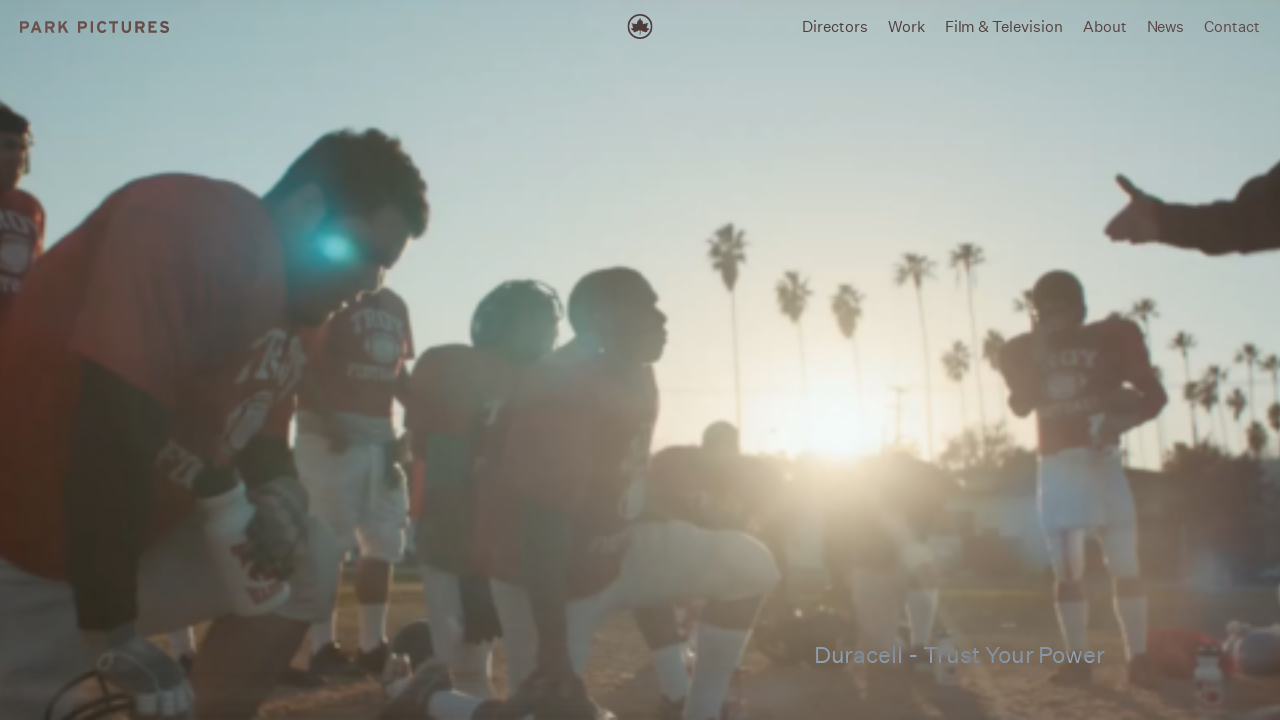

--- FILE ---
content_type: text/html; charset=UTF-8
request_url: https://parkpictures.com/video/duracell-trust-your-power
body_size: 6998
content:
<!DOCTYPE html>
<html lang="en-UK">
    <head>
        <meta http-equiv="X-UA-Compatible" content="IE=edge" />
        <meta charset="utf-8" />
      

        <meta name="viewport" content="width=device-width, initial-scale=1.0, maximum-scale=1.0, viewport-fit=cover" />
        <meta name="referrer" content="origin-when-cross-origin" />
        <link rel="icon" type="image/x-icon" href="/favicon.png">
        <link rel="stylesheet" href="/assets/styles/main.css?v20251212180426">

        
        <script>history.scrollRestoration = "manual"</script>
        
    <title>Park Pictures - Duracell - Trust Your Power</title>
<script nonce="f2a2ebf9b41fe6a6676f00d41fe9872d41a96f3b1b6f">window.dataLayer = window.dataLayer || [];
function gtag(){dataLayer.push(arguments)};
gtag('js', new Date());
gtag('config', 'G-ETX298T058', {'send_page_view': true,'anonymize_ip': true,'link_attribution': true,'allow_display_features': false});
</script><meta name="generator" content="SEOmatic">
<meta name="keywords" content="duracell, trust, power">
<meta name="description" content="https://vimeo.com/374957043">
<meta name="referrer" content="no-referrer-when-downgrade">
<meta name="robots" content="all">
<meta content="script-src &#039;self&#039; https://parkpictures.com/ https://www.googletagmanager.com/ &#039;unsafe-inline&#039; https://player.vimeo.com &#039;nonce-19f86c20564356826ba8fc3bb72b13e6b3b9f44b1c17&#039; &#039;nonce-f2a2ebf9b41fe6a6676f00d41fe9872d41a96f3b1b6f&#039;;" http-equiv="Content-Security-Policy">
<meta content="481154575424" property="fb:profile_id">
<meta content="en_US" property="og:locale">
<meta content="Park Pictures" property="og:site_name">
<meta content="website" property="og:type">
<meta content="https://parkpictures.com/video/duracell-trust-your-power" property="og:url">
<meta content="Duracell - Trust Your Power" property="og:title">
<meta content="https://vimeo.com/374957043" property="og:description">
<meta content="https://www.parkpictures.com/uploads/_1200x630_crop_center-center_82_none/Ag-rojas-duracell-trust-your-power-thumbnail.png?mtime=1697730706" property="og:image">
<meta content="1200" property="og:image:width">
<meta content="630" property="og:image:height">
<meta content="https://vimeo.com/374957043" property="og:image:alt">
<meta content="https://vimeo.com/user14359213" property="og:see_also">
<meta content="https://www.instagram.com/parkpictures/" property="og:see_also">
<meta content="https://www.linkedin.com/company/park-pictures-llc/" property="og:see_also">
<meta content="https://www.facebook.com/parkpictures" property="og:see_also">
<meta content="https://twitter.com/parkpictures" property="og:see_also">
<meta name="twitter:card" content="summary_large_image">
<meta name="twitter:site" content="@parkpictures">
<meta name="twitter:creator" content="@parkpictures">
<meta name="twitter:title" content="Duracell - Trust Your Power">
<meta name="twitter:description" content="https://vimeo.com/374957043">
<meta name="twitter:image" content="https://www.parkpictures.com/uploads/_800x418_crop_center-center_82_none/Ag-rojas-duracell-trust-your-power-thumbnail.png?mtime=1697730706">
<meta name="twitter:image:width" content="800">
<meta name="twitter:image:height" content="418">
<meta name="twitter:image:alt" content="https://vimeo.com/374957043">
<meta name="google-site-verification" content="google-site-verification=IpD_1aM0c70481S8QXNSoQxHZAUuN2IL98NL8Lzcj1I">
<link href="https://parkpictures.com/video/duracell-trust-your-power" rel="canonical">
<link href="https://parkpictures.com/" rel="home"></head>
    <body class="ltr"><script async src="https://www.googletagmanager.com/gtag/js?id=G-ETX298T058"></script>

        <header class="">
    <div>
        
        <h1>
            <a href="/">
                <svg  class="logo"  xmlns="http://www.w3.org/2000/svg" viewBox="0 0 148.725 12"><path id="prefix-d44a6-Path_578" data-name="Path 578" d="M20.467,69.749a3.58,3.58,0,0,0-1.279-.69,5.222,5.222,0,0,0-1.545-.224h-5.07V80.467h2.311V76.346h2.559a6.237,6.237,0,0,0,1.67-.216,3.611,3.611,0,0,0,1.338-.681,3.141,3.141,0,0,0,.88-1.188,4.341,4.341,0,0,0,.316-1.737,3.9,3.9,0,0,0-.314-1.62A3.289,3.289,0,0,0,20.467,69.749Zm-2.876,4.32H14.883V71.111h2.675a1.979,1.979,0,0,1,1.238.353,1.316,1.316,0,0,1,.459,1.11Q19.254,74.07,17.591,74.069Zm29.04.606a3.814,3.814,0,0,0,.556-2.151,3.876,3.876,0,0,0-.316-1.62,3.281,3.281,0,0,0-.864-1.154,3.6,3.6,0,0,0-1.279-.69,5.23,5.23,0,0,0-1.546-.224h-5.4V80.468h2.31V76.281h2.343l2.077,4.187h2.677l-2.226-4.519A3.436,3.436,0,0,0,46.631,74.676Zm-3.5-.59H40.092V71.111h3.041a1.962,1.962,0,0,1,1.221.338,1.345,1.345,0,0,1,.441,1.133Q44.795,74.085,43.133,74.086Zm117.816,1.3a3.129,3.129,0,0,0-.906-1.013,4.487,4.487,0,0,0-1.246-.622c-.461-.15-.922-.28-1.388-.391s-.847-.21-1.147-.3a3.589,3.589,0,0,1-.716-.282.953.953,0,0,1-.373-.341.936.936,0,0,1-.108-.473.9.9,0,0,1,.082-.381.867.867,0,0,1,.282-.331,1.6,1.6,0,0,1,.515-.241,2.864,2.864,0,0,1,.781-.092,3.284,3.284,0,0,1,1.438.307,4.211,4.211,0,0,1,1.205.889l1.678-1.632a6.279,6.279,0,0,0-1.853-1.356,5.958,5.958,0,0,0-4-.254,4.091,4.091,0,0,0-1.321.673,3.215,3.215,0,0,0-.889,1.072,3.106,3.106,0,0,0-.323,1.429,3.489,3.489,0,0,0,.266,1.446,2.563,2.563,0,0,0,.748.964,4.179,4.179,0,0,0,1.155.631,11.953,11.953,0,0,0,1.47.432q.815.184,1.329.349a3.238,3.238,0,0,1,.79.349,1.044,1.044,0,0,1,.374.391,1.119,1.119,0,0,1,.1.49,1.044,1.044,0,0,1-.49.964,3.048,3.048,0,0,1-1.537.3,4.219,4.219,0,0,1-1.6-.307,3.592,3.592,0,0,1-1.37-1.022l-1.678,1.5a4.51,4.51,0,0,0,1.859,1.545,6.141,6.141,0,0,0,2.659.565,7.006,7.006,0,0,0,2.052-.264,3.9,3.9,0,0,0,1.42-.755,2.949,2.949,0,0,0,.831-1.169,4.11,4.11,0,0,0,.267-1.509A3.186,3.186,0,0,0,160.949,75.39ZM60.23,68.834H57.423l-3.257,3.971c-.156.187-.328.4-.517.631a5.034,5.034,0,0,0-.4.548c0-.088,0-.216.008-.382s.012-.338.018-.515.008-.351.008-.523V68.834h-2.31V80.466h2.31V77.042l1.861-2.193L58.3,80.466H61.1l-4.27-7.61Zm-32.618,0L23.158,80.466h2.493l.915-2.592H30.82l.914,2.592h2.557L29.869,68.834Zm-.249,6.83.748-2.111q.182-.515.341-1c.1-.32.186-.592.241-.815.055.222.136.492.239.815s.218.654.341,1l.748,2.111Zm115.82-.282h3.339V73.106h-3.339V71.111h5.75V68.835h-8.06V80.467h8.309V78.191h-6V75.382Zm-41.658-4.27h3.34v9.356h2.309V71.111h3.341V68.835h-8.99Zm19.606,4.254h0a3.433,3.433,0,0,1-.643,2.21,2.15,2.15,0,0,1-1.765.8,2.1,2.1,0,0,1-1.757-.815,3.527,3.527,0,0,1-.636-2.226v-6.5H114.02v6.53a6.866,6.866,0,0,0,.339,2.26,4.7,4.7,0,0,0,.957,1.653A3.984,3.984,0,0,0,116.8,80.3a5.127,5.127,0,0,0,1.919.349,4.429,4.429,0,0,0,3.473-1.388,5.67,5.67,0,0,0,1.244-3.93v-6.5h-2.31v6.53Zm-42.82-5.616a3.6,3.6,0,0,0-1.279-.69,5.228,5.228,0,0,0-1.545-.224h-5.07V80.467h2.31V76.346h2.559a6.221,6.221,0,0,0,1.669-.216,3.607,3.607,0,0,0,1.339-.681,3.138,3.138,0,0,0,.879-1.188,4.32,4.32,0,0,0,.317-1.737,3.9,3.9,0,0,0-.314-1.62A3.243,3.243,0,0,0,78.311,69.749Zm-2.876,4.32H72.727V71.111H75.4a1.979,1.979,0,0,1,1.238.353,1.316,1.316,0,0,1,.457,1.11Q77.1,74.07,75.435,74.069Zm61.095.606a3.814,3.814,0,0,0,.556-2.151,3.876,3.876,0,0,0-.316-1.62,3.281,3.281,0,0,0-.864-1.154,3.6,3.6,0,0,0-1.279-.69,5.23,5.23,0,0,0-1.546-.224h-5.4V80.468h2.31V76.281h2.343l2.077,4.187h2.677l-2.226-4.519A3.436,3.436,0,0,0,136.53,74.676Zm-3.5-.59h-3.041V71.111h3.041a1.962,1.962,0,0,1,1.221.338,1.345,1.345,0,0,1,.441,1.133Q134.692,74.085,133.03,74.086Zm-49.818,6.38h2.309V68.834H83.213ZM92.518,72a2.491,2.491,0,0,1,.864-.765,2.443,2.443,0,0,1,1.164-.274,2.339,2.339,0,0,1,1.3.332,2.459,2.459,0,0,1,.822.93l2.158-1a5.442,5.442,0,0,0-.672-1.039,4.043,4.043,0,0,0-.915-.815,4.386,4.386,0,0,0-1.188-.531,5.345,5.345,0,0,0-1.479-.191,4.9,4.9,0,0,0-2.094.441,4.8,4.8,0,0,0-1.628,1.229,5.7,5.7,0,0,0-1.064,1.894,7.4,7.4,0,0,0-.382,2.435,7.9,7.9,0,0,0,.366,2.484,5.467,5.467,0,0,0,1.039,1.886,4.626,4.626,0,0,0,1.6,1.2,4.951,4.951,0,0,0,2.077.424,4.749,4.749,0,0,0,2.649-.69A4.661,4.661,0,0,0,98.8,78.023l-1.961-1.164a3.552,3.552,0,0,1-.972,1.13,2.257,2.257,0,0,1-1.3.349,2.384,2.384,0,0,1-1.164-.282,2.582,2.582,0,0,1-.871-.781,3.61,3.61,0,0,1-.54-1.172,5.552,5.552,0,0,1-.182-1.454,5.722,5.722,0,0,1,.182-1.487A3.6,3.6,0,0,1,92.518,72Z" transform="translate(-12.573 -68.649)"></path></svg>                Park Pictures
            </a>
        </h1>

        <div class="leaf-wrap">
            <a href="/"><svg class="leaf" xmlns="http://www.w3.org/2000/svg" width="39.274" height="39.271" viewBox="0 0 39.274 39.271"><g id="prefix-456d8-Group_990" data-name="Group 990" transform="translate(-620.36 -28)"><path id="prefix-456d8-park-logo" d="M52.3,5.24a19.636,19.636,0,1,0,19.63,19.723A19.6,19.6,0,0,0,52.3,5.24Zm0,36.538A16.906,16.906,0,1,1,69.19,24.8,16.924,16.924,0,0,1,52.295,41.777Z" transform="translate(587.708 22.76)" fill="#fff" class="circle"></path><path id="prefix-456d8-park-logo-2" data-name="park-logo" d="M63.048,20.19c-.185-.01-.375.061-.525-.134-.088-.113-.463-.082-.578.01a2.688,2.688,0,0,1-.359.281c-.234.13-.477.243-.722.349a2.664,2.664,0,0,1-1.042.28.932.932,0,0,1-.816-.3c-.079-.1-.261-.112-.4-.146-.033-.009-.1.035-.122.074-.076.15-.121.316-.207.458a.411.411,0,0,1-.23.169c-.161.043-.314.161-.5.087-.009,0-.025.011-.038.019a.626.626,0,0,1-.9-.429,1.727,1.727,0,0,1,.016-.513,5.945,5.945,0,0,0,.227-.735c.02-.21.134-.41.172-.621.057-.323.076-.653.119-.979.038-.293.006-.336-.29-.336a.413.413,0,0,1-.087.007c-.222-.045-.493.069-.648-.192-.034-.056-.038-.128-.071-.185a2.086,2.086,0,0,1-.211-.985c-.019-.219.057-.447-.09-.645a.251.251,0,0,0-.169-.1,5.29,5.29,0,0,1-1.046.026c-.209-.039-.4-.264-.562-.441a3.009,3.009,0,0,1-.318-.53.686.686,0,0,1-.048-.1c-.059-.164-.111-.33-.177-.492-.05-.127-.129-.241-.17-.37-.08-.263-.136-.535-.213-.8-.087-.293-.186-.582-.279-.875-.04-.127-.11-.237-.255-.21a.618.618,0,0,0-.224.155c-.024.019-.029.06-.048.087-.089.126-.19.244-.267.377a4.03,4.03,0,0,0-.217.457c-.071.17-.266.286-.218.507,0,.017-.02.042-.034.061a1.818,1.818,0,0,0-.2.276c-.082.184-.136.382-.217.568a1.474,1.474,0,0,1-.168.217,2.575,2.575,0,0,1-.451.645,1.608,1.608,0,0,1-.868.3.573.573,0,0,0-.4.188.978.978,0,0,0-.114.483c-.022.326,0,.653-.033.977-.019.22-.012.475-.279.582a.837.837,0,0,1-.774-.165c-.142-.089-.287-.182-.43-.085a.47.47,0,0,0-.173.316,3.778,3.778,0,0,0,.1,1.262c.007.027.035.047.046.072a.944.944,0,0,1,.082.193,3.7,3.7,0,0,1,.066.384c.034.274.064.548.093.808a1.707,1.707,0,0,1-.035.4.625.625,0,0,1-.214.34.926.926,0,0,1-.969.061,3.3,3.3,0,0,1-.361-.243c-.154-.117-.312-.268-.5-.109-.176.144-.371.094-.56.115a1.951,1.951,0,0,1-.828-.235,1.286,1.286,0,0,0-.266-.071,5.287,5.287,0,0,0-.9-.074c-.289.014-.553.161-.857.185a2.9,2.9,0,0,1-1.318-.364,6.581,6.581,0,0,1-.7-.367,2.2,2.2,0,0,0-.268-.163c-.207-.078-.42-.146-.633-.206-.07-.02-.211-.022-.222.006a.585.585,0,0,0-.043.326,1.98,1.98,0,0,0,.174.366c.045.093.072.194.126.281.258.429.527.851.781,1.284.064.109.057.27.135.356a1.054,1.054,0,0,1,.256.669,4.316,4.316,0,0,1,.054.639,1.851,1.851,0,0,1-.136.484.947.947,0,0,1-.143.287.567.567,0,0,0,.038.676,2.67,2.67,0,0,1,1.06,1.131c.074.2.235.4.127.625-.093.2-.108.444-.362.55-.1.042-.167.163-.256.24a.4.4,0,0,1-.173.1,3.3,3.3,0,0,1-1.313-.037.358.358,0,0,0-.443.164,4.09,4.09,0,0,1-.294.429.3.3,0,0,1-.1.1c-.229.109-.457.217-.692.313-.121.05-.145.12-.068.211a2.783,2.783,0,0,0,.329.332c.252.212.514.415.769.624.135.11.254.24.4.341a1.183,1.183,0,0,1,.381.464.339.339,0,0,0,.167.156c.218.083.447.142.666.225a4.419,4.419,0,0,1,1.37.614.434.434,0,0,1,.1.115c.072.123.126.257.2.375a.822.822,0,0,1,.011.837c-.092.119-.188.236-.277.356a.2.2,0,0,0,.05.315c.388.193.845.134,1.227.358.091.052.242.013.364,0,.106-.007.21-.043.318-.051.166-.012.334,0,.5-.022a3.584,3.584,0,0,0,.566-.134c.123-.039.292-.082.34-.175a.57.57,0,0,1,.569-.3,1.265,1.265,0,0,0,.4-.129c.095-.04.178-.1.271-.151.289-.142.643-.134.884-.39a.2.2,0,0,1,.136-.034c.26.012.519.04.778.034a.375.375,0,0,0,.234-.148c.181-.222.339-.463.522-.683a2.642,2.642,0,0,1,.435-.429.978.978,0,0,1,.645-.3,5.829,5.829,0,0,1,.809.051,1.049,1.049,0,0,1,.645.325,1.839,1.839,0,0,1,.288.543,2.05,2.05,0,0,1,.174.69c0,.643-.049,1.285-.085,1.929a7.1,7.1,0,0,1-.073.728c-.042.245-.11.485-.169.726-.012.048-.032.091-.048.137-.04.116-.086.231-.116.348a1.932,1.932,0,0,1-.1.466.572.572,0,0,0,.016.614.41.41,0,0,0,.554.11c.1-.054.19-.143.293-.2s.217-.1.325-.151c.074-.034.144-.079.219-.107a.371.371,0,0,0,.209-.614.432.432,0,0,1-.05-.19c-.026-.329.1-.663-.035-.989a.4.4,0,0,1-.01-.162c.01-.289.035-.579.03-.868,0-.306-.057-.613-.052-.92.009-.588.046-1.177.069-1.766a.554.554,0,0,1,.345-.49,1.272,1.272,0,0,1,1.189.124c.108.054.224.095.325.159.175.113.383.158.5.375a1.3,1.3,0,0,0,.563.621c.191.089.354.234.539.339a1.037,1.037,0,0,0,.364.136c.445.062.895.091,1.337.163a3.171,3.171,0,0,1,.688.206c.152.061.277.191.428.251.23.09.417.288.7.257a3.264,3.264,0,0,1,.469.026c.257.008.515.021.772.011.309-.013.618-.056.928-.074a1.059,1.059,0,0,0,.61-.115,3.784,3.784,0,0,1,.351-.218.453.453,0,0,0,.25-.418c.006-.324.018-.647.032-.971a.709.709,0,0,1,.222-.556c.178-.15.346-.311.524-.461a9.3,9.3,0,0,1,.734-.6c.332-.226.693-.412,1.033-.63a1.276,1.276,0,0,0,.606-.668.937.937,0,0,0-.074-.617c-.052-.109-.275-.136-.422-.2a1.067,1.067,0,0,1-.252-.1c-.2-.161-.391-.339-.584-.511-.34-.3-.465-.305-.792-.078a.664.664,0,0,1-.387.117,1.953,1.953,0,0,1-1.41-1.1,1.841,1.841,0,0,1,.05-.833c.068-.273.243-.517.332-.786.106-.32.381-.443.623-.607.1-.068.215-.116.32-.179a.188.188,0,0,0,.069-.3c-.089-.136-.188-.268-.268-.41a.979.979,0,0,1-.145-.951c.074-.156.137-.318.21-.473s.141-.3.224-.443c.116-.2.25-.395.363-.6.049-.088.042-.209.1-.291.2-.3.417-.588.626-.883.078-.11.057-.38-.034-.383a1.267,1.267,0,0,0-.428.077,3.735,3.735,0,0,1-.423.214A4.574,4.574,0,0,1,63.048,20.19Z" transform="translate(587.708 22.475)" ></path></g></svg></a>
        </div>

        <nav><a href="https://parkpictures.com/directors" alt="Directors">Directors</a><a href="https://parkpictures.com/work" alt="Work">Work</a><a href="https://parkpictures.com/features" alt="Film &amp; Television">Film &amp; Television</a><a href="https://parkpictures.com/about" alt="About">About</a><a href="https://parkpictures.com/news" alt="News">News</a><a href="https://parkpictures.com/contact" alt="Contact">Contact</a></nav>

        <button class="hamburger">
            <span class="bar bar-1"></span>
            <span class="bar bar-2"></span>
            <span class="bar bar-3"></span>
        </button>
    </div>
</header>


        <div class="content">
        
    <div class="full-screen f-black text-sm">
        <div class="full-video-player">
                        

    
                    

    <div class='embed-container'>
        
        <div class="loader">
            <div class="lds-ring"><div></div><div></div><div></div><div></div></div>
        </div>
        <a href="https://parkpictures.com/video/duracell-trust-your-power" class="expand-video">
            EXPAND
        </a>
        <div class="video-center">
            <div class="play-icon"></div>
        </div>

        <div class="cover-photo">
            
                            <!-- <img src="https://www.parkpictures.com/uploads/_thumbnail/16668/Ag-rojas-duracell-trust-your-power-thumbnail.jpg" alt=""> -->
                <picture>
                    <source media="(max-width: 600px)" srcset="https://www.parkpictures.com/uploads/_cover/16668/Ag-rojas-duracell-trust-your-power-thumbnail.jpg 1x, https://www.parkpictures.com/uploads/_cover/16668/Ag-rojas-duracell-trust-your-power-thumbnail.jpg 2x">
                    <source media="(min-width: 600px)" srcset="https://www.parkpictures.com/uploads/_poster/Ag-rojas-duracell-trust-your-power-thumbnail.png 1x, https://www.parkpictures.com/uploads/_cover/16668/Ag-rojas-duracell-trust-your-power-thumbnail.jpg 2x">
                    <img src="https://www.parkpictures.com/uploads/_poster/Ag-rojas-duracell-trust-your-power-thumbnail.png"  alt="">
                  </picture>
            
                            <div class="thumb-player " data-id="374957043" id="thumb-374957043"></div>         
            
        </div>
        

        <div class="player"  id="315910353"></div>                                
        
        <div class="player-controls">
            <button class="video-control playback-control" type="button" title="Pause" aria-disabled="false">
                <span aria-hidden="true" class="video-icon icon-playback"></span>
                <span class="control-text" aria-live="polite">Pause</span>
            </button>
            <div class="timeline ">
                <div class="watched">
                    00:00
                </div>
                <div class="mouse-track">
                    <div class="track">
                        <div class="scrub-to">00:00</div>
                        <div class="load-progress"></div>
                        <div class="marker"></div>
                    </div>
                </div>
                <div class="duration">
                    00:00
                </div>
            </div>
            <button class="sound-control video-control" type="button" title="Unmute" aria-disabled="false">
                <span aria-hidden="true" class="video-icon icon-sound"></span>
                <span class="control-text" aria-live="polite">Unmute</span>
            </button>
            <button class="full-screen-control video-control" type="button" title="full screen" aria-disabled="false">
                <span aria-hidden="true" class="video-icon icon-player"></span>
                <span class="control-text" aria-live="polite">Full Screen</span>
            </button>
        </div>
    </div>

        </div>
        <div class="video-meta">
            <div class="inner">
                <h2>
                                        Duracell - Trust Your Power
                </h2>
            </div>
        </div>

        <div class="playlist">
            <div class="background"></div>
            <div class="swiper loading">
                <div class="swiper-wrapper">
                                    </div>
            </div>
        </div>
    </div>



        </div>
        <script src="/assets/js/main.js?v20251212180427"></script>
    <script type="application/ld+json" nonce="19f86c20564356826ba8fc3bb72b13e6b3b9f44b1c17">{"@context":"https://schema.org","@graph":[{"@type":"WebSite","author":{"@id":"parkpictures.com#identity"},"copyrightHolder":{"@id":"parkpictures.com#identity"},"copyrightYear":"2019","creator":{"@id":"#creator"},"dateCreated":"2023-01-13T03:20:55-08:00","dateModified":"2023-10-19T08:51:53-07:00","datePublished":"2019-10-14T00:00:00-07:00","description":"https://vimeo.com/374957043","headline":"Duracell - Trust Your Power","image":{"@type":"ImageObject","url":"https://www.parkpictures.com/uploads/_1200x630_crop_center-center_82_none/Ag-rojas-duracell-trust-your-power-thumbnail.png?mtime=1697730706"},"inLanguage":"en-us","mainEntityOfPage":"https://parkpictures.com/video/duracell-trust-your-power","name":"Duracell - Trust Your Power","publisher":{"@id":"#creator"},"url":"https://parkpictures.com/video/duracell-trust-your-power"},{"@id":"parkpictures.com#identity","@type":"WebSite","description":"Park Pictures was founded in New York 1998 by Executive Producer Jacqueline Kelman Bisbee and renowned filmmaker/cinematographer Lance Acord. Now with offices in LA and London Park continues to discover and mentor new filmmaking talent around the world with the big screen production values that it was founded on.","image":{"@type":"ImageObject","height":"914","url":"https://www.parkpictures.com/uploads/Black-Leaf.png","width":"900"},"inLanguage":"en-us","name":"Park Pictures","sameAs":["https://twitter.com/parkpictures","https://www.facebook.com/parkpictures","https://www.linkedin.com/company/park-pictures-llc/","https://www.instagram.com/parkpictures/","https://vimeo.com/user14359213"],"url":"https://parkpictures.com/parkpictures.com"},{"@id":"#creator","@type":"LocalBusiness","name":"Park Pictures","priceRange":"$"},{"@type":"BreadcrumbList","description":"Breadcrumbs list","itemListElement":[{"@type":"ListItem","item":"https://parkpictures.com/","name":"Home","position":1},{"@type":"ListItem","item":"https://parkpictures.com/video/duracell-trust-your-power","name":"Duracell - Trust Your Power","position":2}],"name":"Breadcrumbs"}]}</script><script defer src="https://static.cloudflareinsights.com/beacon.min.js/vcd15cbe7772f49c399c6a5babf22c1241717689176015" integrity="sha512-ZpsOmlRQV6y907TI0dKBHq9Md29nnaEIPlkf84rnaERnq6zvWvPUqr2ft8M1aS28oN72PdrCzSjY4U6VaAw1EQ==" data-cf-beacon='{"version":"2024.11.0","token":"2780992883e84e6186e6b404192af0d3","r":1,"server_timing":{"name":{"cfCacheStatus":true,"cfEdge":true,"cfExtPri":true,"cfL4":true,"cfOrigin":true,"cfSpeedBrain":true},"location_startswith":null}}' crossorigin="anonymous"></script>
</body>
</html><!-- Cached by Blitz on 2025-12-12T18:04:27-08:00 -->

--- FILE ---
content_type: text/css
request_url: https://parkpictures.com/assets/styles/main.css?v20251212180426
body_size: 72712
content:
html {
  -webkit-box-sizing: border-box;
          box-sizing: border-box; }

*, *:before, *:after {
  -webkit-box-sizing: inherit;
          box-sizing: inherit; }

/*! normalize.css v8.0.1 | MIT License | github.com/necolas/normalize.css */
/* Document
   ========================================================================== */
/**
 * 1. Correct the line height in all browsers.
 * 2. Prevent adjustments of font size after orientation changes in iOS.
 */
html {
  line-height: 1.15;
  /* 1 */
  -webkit-text-size-adjust: 100%;
  /* 2 */ }

/* Sections
     ========================================================================== */
/**
   * Remove the margin in all browsers.
   */
body {
  margin: 0; }

/**
   * Render the `main` element consistently in IE.
   */
main {
  display: block; }

/**
   * Correct the font size and margin on `h1` elements within `section` and
   * `article` contexts in Chrome, Firefox, and Safari.
   */
h1 {
  font-size: 2em;
  margin: 0.67em 0; }

/* Grouping content
     ========================================================================== */
/**
   * 1. Add the correct box sizing in Firefox.
   * 2. Show the overflow in Edge and IE.
   */
hr {
  -webkit-box-sizing: content-box;
          box-sizing: content-box;
  /* 1 */
  height: 0;
  /* 1 */
  overflow: visible;
  /* 2 */ }

/**
   * 1. Correct the inheritance and scaling of font size in all browsers.
   * 2. Correct the odd `em` font sizing in all browsers.
   */
pre {
  font-family: monospace, monospace;
  /* 1 */
  font-size: 1em;
  /* 2 */ }

/* Text-level semantics
     ========================================================================== */
/**
   * Remove the gray background on active links in IE 10.
   */
a {
  background-color: transparent; }

/**
   * 1. Remove the bottom border in Chrome 57-
   * 2. Add the correct text decoration in Chrome, Edge, IE, Opera, and Safari.
   */
abbr[title] {
  border-bottom: none;
  /* 1 */
  text-decoration: underline;
  /* 2 */
  -webkit-text-decoration: underline dotted;
          text-decoration: underline dotted;
  /* 2 */ }

/**
   * Add the correct font weight in Chrome, Edge, and Safari.
   */
b,
strong {
  font-weight: bolder; }

/**
   * 1. Correct the inheritance and scaling of font size in all browsers.
   * 2. Correct the odd `em` font sizing in all browsers.
   */
code,
kbd,
samp {
  font-family: monospace, monospace;
  /* 1 */
  font-size: 1em;
  /* 2 */ }

/**
   * Add the correct font size in all browsers.
   */
small {
  font-size: 80%; }

/**
   * Prevent `sub` and `sup` elements from affecting the line height in
   * all browsers.
   */
sub,
sup {
  font-size: 75%;
  line-height: 0;
  position: relative;
  vertical-align: baseline; }

sub {
  bottom: -0.25em; }

sup {
  top: -0.5em; }

/* Embedded content
     ========================================================================== */
/**
   * Remove the border on images inside links in IE 10.
   */
img {
  border-style: none; }

/* Forms
     ========================================================================== */
/**
   * 1. Change the font styles in all browsers.
   * 2. Remove the margin in Firefox and Safari.
   */
button,
input,
optgroup,
select,
textarea {
  font-family: inherit;
  /* 1 */
  font-size: 100%;
  /* 1 */
  line-height: 1.15;
  /* 1 */
  margin: 0;
  /* 2 */ }

/**
   * Show the overflow in IE.
   * 1. Show the overflow in Edge.
   */
button,
input {
  /* 1 */
  overflow: visible; }

/**
   * Remove the inheritance of text transform in Edge, Firefox, and IE.
   * 1. Remove the inheritance of text transform in Firefox.
   */
button,
select {
  /* 1 */
  text-transform: none; }

/**
   * Correct the inability to style clickable types in iOS and Safari.
   */
button,
[type="button"],
[type="reset"],
[type="submit"] {
  -webkit-appearance: button; }

/**
   * Remove the inner border and padding in Firefox.
   */
button::-moz-focus-inner,
[type="button"]::-moz-focus-inner,
[type="reset"]::-moz-focus-inner,
[type="submit"]::-moz-focus-inner {
  border-style: none;
  padding: 0; }

/**
   * Restore the focus styles unset by the previous rule.
   */
button:-moz-focusring,
[type="button"]:-moz-focusring,
[type="reset"]:-moz-focusring,
[type="submit"]:-moz-focusring {
  outline: 1px dotted ButtonText; }

/**
   * Correct the padding in Firefox.
   */
fieldset {
  padding: 0.35em 0.75em 0.625em; }

/**
   * 1. Correct the text wrapping in Edge and IE.
   * 2. Correct the color inheritance from `fieldset` elements in IE.
   * 3. Remove the padding so developers are not caught out when they zero out
   *    `fieldset` elements in all browsers.
   */
legend {
  -webkit-box-sizing: border-box;
          box-sizing: border-box;
  /* 1 */
  color: inherit;
  /* 2 */
  display: table;
  /* 1 */
  max-width: 100%;
  /* 1 */
  padding: 0;
  /* 3 */
  white-space: normal;
  /* 1 */ }

/**
   * Add the correct vertical alignment in Chrome, Firefox, and Opera.
   */
progress {
  vertical-align: baseline; }

/**
   * Remove the default vertical scrollbar in IE 10+.
   */
textarea {
  overflow: auto; }

/**
   * 1. Add the correct box sizing in IE 10.
   * 2. Remove the padding in IE 10.
   */
[type="checkbox"],
[type="radio"] {
  -webkit-box-sizing: border-box;
          box-sizing: border-box;
  /* 1 */
  padding: 0;
  /* 2 */ }

/**
   * Correct the cursor style of increment and decrement buttons in Chrome.
   */
[type="number"]::-webkit-inner-spin-button,
[type="number"]::-webkit-outer-spin-button {
  height: auto; }

/**
   * 1. Correct the odd appearance in Chrome and Safari.
   * 2. Correct the outline style in Safari.
   */
[type="search"] {
  -webkit-appearance: textfield;
  /* 1 */
  outline-offset: -2px;
  /* 2 */ }

/**
   * Remove the inner padding in Chrome and Safari on macOS.
   */
[type="search"]::-webkit-search-decoration {
  -webkit-appearance: none; }

/**
   * 1. Correct the inability to style clickable types in iOS and Safari.
   * 2. Change font properties to `inherit` in Safari.
   */
::-webkit-file-upload-button {
  -webkit-appearance: button;
  /* 1 */
  font: inherit;
  /* 2 */ }

/* Interactive
     ========================================================================== */
/*
   * Add the correct display in Edge, IE 10+, and Firefox.
   */
details {
  display: block; }

/*
   * Add the correct display in all browsers.
   */
summary {
  display: list-item; }

/* Misc
     ========================================================================== */
/**
   * Add the correct display in IE 10+.
   */
template {
  display: none; }

/**
   * Add the correct display in IE 10.
   */
[hidden] {
  display: none; }

/* -------------------------------- 
Typography
-------------------------------- */
@font-face {
  font-family: 'UntitledSans-Regular';
  src: url("/assets/fonts/UntitledSans-Regular.otf");
  src: url("/assets/fonts/untitled-sans-regular.woff2") format("woff");
  font-weight: normal;
  font-style: normal; }

:root {
  --font-primary: 'UntitledSans-Regular', sans-serif;
  --font-secondary: serif;
  /* set base values */
  --text-base-size: 1em;
  --text-scale-ratio: 1.2;
  --red: #FF655A;
  /* type scale */
  --text-xs: calc(1em / (var(--text-scale-ratio) * var(--text-scale-ratio)));
  --text-sm: calc(1.9em / var(--text-scale-ratio));
  --text-m: calc(2.2em / var(--text-scale-ratio));
  --text-md: calc(2.2em * var(--text-scale-ratio));
  --text-lg: calc(1em * var(--text-scale-ratio) * var(--text-scale-ratio));
  --text-xl: calc(1em * var(--text-scale-ratio) * var(--text-scale-ratio) * var(--text-scale-ratio));
  --text-xxl: calc(1em * var(--text-scale-ratio) * var(--text-scale-ratio) * var(--text-scale-ratio) * var(--text-scale-ratio));
  --text-xxxl: calc(1em * var(--text-scale-ratio) * var(--text-scale-ratio) * var(--text-scale-ratio) * var(--text-scale-ratio) * var(--text-scale-ratio));
  /* line-height */
  --heading-line-height: 1;
  --body-line-height: 1.3; }

h1, h2, h3, h4, h5 {
  font-weight: 400;
  padding-left: 20px;
  padding-right: 20px; }

.text-xs {
  font-size: var(--text-xs); }
  .text-xs p {
    max-width: 34em;
    margin: 0 auto 1.3em auto; }

.text-sm {
  font-size: var(--text-sm); }
  .text-sm p {
    padding-left: 20px;
    padding-right: 20px;
    max-width: calc(34em + 40px);
    margin: 0 auto 1.3em auto; }

.text-m {
  font-size: var(--text-m);
  line-height: 1.3; }
  .text-m p {
    padding-left: 20px;
    padding-right: 20px;
    max-width: calc(34em + 40px);
    margin: 0 auto 1.3em auto; }

.text-md {
  font-size: var(--text-m); }
  @media (min-width: 767px) {
    .text-md {
      font-size: var(--text-md); } }

.text-left {
  text-align: left; }

.uppercase {
  text-transform: uppercase; }

body {
  font-family: 'UntitledSans-Regular', sans-serif;
  letter-spacing: -0.005rem;
  line-height: 1.2; }

@media (min-width: 767px) {
  :root {
    --text-base-size: 1.25em;
    --text-scale-ratio: 1.25; } }

a.underline {
  text-decoration: underline; }
  @media (hover: hover) {
    a.underline:hover {
      text-decoration: none; } }

div.underline p a {
  text-decoration: underline; }
  @media (hover: hover) {
    div.underline p a:hover {
      text-decoration: none; } }

.text-left {
  text-align: left; }

button, input[type="submit"], input[type="reset"] {
  background: none;
  color: inherit;
  border: none;
  padding: 0;
  font: inherit;
  cursor: pointer;
  outline: inherit; }

/**
 * Swiper 8.3.2
 * Most modern mobile touch slider and framework with hardware accelerated transitions
 * https://swiperjs.com
 *
 * Copyright 2014-2022 Vladimir Kharlampidi
 *
 * Released under the MIT License
 *
 * Released on: July 26, 2022
 */
@font-face {
  font-family: swiper-icons;
  src: url("data:application/font-woff;charset=utf-8;base64, [base64]//wADZ2x5ZgAAAywAAADMAAAD2MHtryVoZWFkAAABbAAAADAAAAA2E2+eoWhoZWEAAAGcAAAAHwAAACQC9gDzaG10eAAAAigAAAAZAAAArgJkABFsb2NhAAAC0AAAAFoAAABaFQAUGG1heHAAAAG8AAAAHwAAACAAcABAbmFtZQAAA/gAAAE5AAACXvFdBwlwb3N0AAAFNAAAAGIAAACE5s74hXjaY2BkYGAAYpf5Hu/j+W2+MnAzMYDAzaX6QjD6/4//Bxj5GA8AuRwMYGkAPywL13jaY2BkYGA88P8Agx4j+/8fQDYfA1AEBWgDAIB2BOoAeNpjYGRgYNBh4GdgYgABEMnIABJzYNADCQAACWgAsQB42mNgYfzCOIGBlYGB0YcxjYGBwR1Kf2WQZGhhYGBiYGVmgAFGBiQQkOaawtDAoMBQxXjg/wEGPcYDDA4wNUA2CCgwsAAAO4EL6gAAeNpj2M0gyAACqxgGNWBkZ2D4/wMA+xkDdgAAAHjaY2BgYGaAYBkGRgYQiAHyGMF8FgYHIM3DwMHABGQrMOgyWDLEM1T9/w8UBfEMgLzE////P/5//f/V/xv+r4eaAAeMbAxwIUYmIMHEgKYAYjUcsDAwsLKxc3BycfPw8jEQA/[base64]/uznmfPFBNODM2K7MTQ45YEAZqGP81AmGGcF3iPqOop0r1SPTaTbVkfUe4HXj97wYE+yNwWYxwWu4v1ugWHgo3S1XdZEVqWM7ET0cfnLGxWfkgR42o2PvWrDMBSFj/IHLaF0zKjRgdiVMwScNRAoWUoH78Y2icB/yIY09An6AH2Bdu/UB+yxopYshQiEvnvu0dURgDt8QeC8PDw7Fpji3fEA4z/PEJ6YOB5hKh4dj3EvXhxPqH/SKUY3rJ7srZ4FZnh1PMAtPhwP6fl2PMJMPDgeQ4rY8YT6Gzao0eAEA409DuggmTnFnOcSCiEiLMgxCiTI6Cq5DZUd3Qmp10vO0LaLTd2cjN4fOumlc7lUYbSQcZFkutRG7g6JKZKy0RmdLY680CDnEJ+UMkpFFe1RN7nxdVpXrC4aTtnaurOnYercZg2YVmLN/d/gczfEimrE/fs/bOuq29Zmn8tloORaXgZgGa78yO9/cnXm2BpaGvq25Dv9S4E9+5SIc9PqupJKhYFSSl47+Qcr1mYNAAAAeNptw0cKwkAAAMDZJA8Q7OUJvkLsPfZ6zFVERPy8qHh2YER+3i/BP83vIBLLySsoKimrqKqpa2hp6+jq6RsYGhmbmJqZSy0sraxtbO3sHRydnEMU4uR6yx7JJXveP7WrDycAAAAAAAH//wACeNpjYGRgYOABYhkgZgJCZgZNBkYGLQZtIJsFLMYAAAw3ALgAeNolizEKgDAQBCchRbC2sFER0YD6qVQiBCv/H9ezGI6Z5XBAw8CBK/m5iQQVauVbXLnOrMZv2oLdKFa8Pjuru2hJzGabmOSLzNMzvutpB3N42mNgZGBg4GKQYzBhYMxJLMlj4GBgAYow/P/PAJJhLM6sSoWKfWCAAwDAjgbRAAB42mNgYGBkAIIbCZo5IPrmUn0hGA0AO8EFTQAA");
  font-weight: 400;
  font-style: normal; }

:root {
  --swiper-theme-color:#007aff; }

.swiper {
  margin-left: auto;
  margin-right: auto;
  position: relative;
  overflow: hidden;
  list-style: none;
  padding: 0;
  z-index: 1; }

.swiper-vertical > .swiper-wrapper {
  -webkit-box-orient: vertical;
  -webkit-box-direction: normal;
      -ms-flex-direction: column;
          flex-direction: column; }

.swiper-wrapper {
  position: relative;
  width: 100%;
  height: 100%;
  z-index: 1;
  display: -webkit-box;
  display: -ms-flexbox;
  display: flex;
  -webkit-transition-property: -webkit-transform;
  transition-property: -webkit-transform;
  -o-transition-property: transform;
  transition-property: transform;
  transition-property: transform, -webkit-transform;
  -webkit-box-sizing: content-box;
          box-sizing: content-box; }

.swiper-android .swiper-slide, .swiper-wrapper {
  -webkit-transform: translate3d(0px, 0, 0);
          transform: translate3d(0px, 0, 0); }

.swiper-pointer-events {
  -ms-touch-action: pan-y;
      touch-action: pan-y; }

.swiper-pointer-events.swiper-vertical {
  -ms-touch-action: pan-x;
      touch-action: pan-x; }

.swiper-slide {
  -ms-flex-negative: 0;
      flex-shrink: 0;
  width: 100%;
  height: 100%;
  position: relative;
  -webkit-transition-property: -webkit-transform;
  transition-property: -webkit-transform;
  -o-transition-property: transform;
  transition-property: transform;
  transition-property: transform, -webkit-transform; }

.swiper-slide-invisible-blank {
  visibility: hidden; }

.swiper-autoheight, .swiper-autoheight .swiper-slide {
  height: auto; }

.swiper-autoheight .swiper-wrapper {
  -webkit-box-align: start;
      -ms-flex-align: start;
          align-items: flex-start;
  -webkit-transition-property: height,-webkit-transform;
  transition-property: height,-webkit-transform;
  -o-transition-property: transform,height;
  transition-property: transform,height;
  transition-property: transform,height,-webkit-transform; }

.swiper-backface-hidden .swiper-slide {
  -webkit-transform: translateZ(0);
          transform: translateZ(0);
  -webkit-backface-visibility: hidden;
  backface-visibility: hidden; }

.swiper-3d, .swiper-3d.swiper-css-mode .swiper-wrapper {
  -webkit-perspective: 1200px;
          perspective: 1200px; }

.swiper-3d .swiper-cube-shadow, .swiper-3d .swiper-slide, .swiper-3d .swiper-slide-shadow, .swiper-3d .swiper-slide-shadow-bottom, .swiper-3d .swiper-slide-shadow-left, .swiper-3d .swiper-slide-shadow-right, .swiper-3d .swiper-slide-shadow-top, .swiper-3d .swiper-wrapper {
  -webkit-transform-style: preserve-3d;
          transform-style: preserve-3d; }

.swiper-3d .swiper-slide-shadow, .swiper-3d .swiper-slide-shadow-bottom, .swiper-3d .swiper-slide-shadow-left, .swiper-3d .swiper-slide-shadow-right, .swiper-3d .swiper-slide-shadow-top {
  position: absolute;
  left: 0;
  top: 0;
  width: 100%;
  height: 100%;
  pointer-events: none;
  z-index: 10; }

.swiper-3d .swiper-slide-shadow {
  background: rgba(0, 0, 0, 0.15); }

.swiper-3d .swiper-slide-shadow-left {
  background-image: -webkit-gradient(linear, right top, left top, from(rgba(0, 0, 0, 0.5)), to(rgba(0, 0, 0, 0)));
  background-image: -o-linear-gradient(right, rgba(0, 0, 0, 0.5), rgba(0, 0, 0, 0));
  background-image: linear-gradient(to left, rgba(0, 0, 0, 0.5), rgba(0, 0, 0, 0)); }

.swiper-3d .swiper-slide-shadow-right {
  background-image: -webkit-gradient(linear, left top, right top, from(rgba(0, 0, 0, 0.5)), to(rgba(0, 0, 0, 0)));
  background-image: -o-linear-gradient(left, rgba(0, 0, 0, 0.5), rgba(0, 0, 0, 0));
  background-image: linear-gradient(to right, rgba(0, 0, 0, 0.5), rgba(0, 0, 0, 0)); }

.swiper-3d .swiper-slide-shadow-top {
  background-image: -webkit-gradient(linear, left bottom, left top, from(rgba(0, 0, 0, 0.5)), to(rgba(0, 0, 0, 0)));
  background-image: -o-linear-gradient(bottom, rgba(0, 0, 0, 0.5), rgba(0, 0, 0, 0));
  background-image: linear-gradient(to top, rgba(0, 0, 0, 0.5), rgba(0, 0, 0, 0)); }

.swiper-3d .swiper-slide-shadow-bottom {
  background-image: -webkit-gradient(linear, left top, left bottom, from(rgba(0, 0, 0, 0.5)), to(rgba(0, 0, 0, 0)));
  background-image: -o-linear-gradient(top, rgba(0, 0, 0, 0.5), rgba(0, 0, 0, 0));
  background-image: linear-gradient(to bottom, rgba(0, 0, 0, 0.5), rgba(0, 0, 0, 0)); }

.swiper-css-mode > .swiper-wrapper {
  overflow: auto;
  scrollbar-width: none;
  -ms-overflow-style: none; }

.swiper-css-mode > .swiper-wrapper::-webkit-scrollbar {
  display: none; }

.swiper-css-mode > .swiper-wrapper > .swiper-slide {
  scroll-snap-align: start start; }

.swiper-horizontal.swiper-css-mode > .swiper-wrapper {
  -ms-scroll-snap-type: x mandatory;
      scroll-snap-type: x mandatory; }

.swiper-vertical.swiper-css-mode > .swiper-wrapper {
  -ms-scroll-snap-type: y mandatory;
      scroll-snap-type: y mandatory; }

.swiper-centered > .swiper-wrapper::before {
  content: '';
  -ms-flex-negative: 0;
      flex-shrink: 0;
  -webkit-box-ordinal-group: 10000;
      -ms-flex-order: 9999;
          order: 9999; }

.swiper-centered.swiper-horizontal > .swiper-wrapper > .swiper-slide:first-child {
  -webkit-margin-start: var(--swiper-centered-offset-before);
          margin-inline-start: var(--swiper-centered-offset-before); }

.swiper-centered.swiper-horizontal > .swiper-wrapper::before {
  height: 100%;
  min-height: 1px;
  width: var(--swiper-centered-offset-after); }

.swiper-centered.swiper-vertical > .swiper-wrapper > .swiper-slide:first-child {
  -webkit-margin-before: var(--swiper-centered-offset-before);
          margin-block-start: var(--swiper-centered-offset-before); }

.swiper-centered.swiper-vertical > .swiper-wrapper::before {
  width: 100%;
  min-width: 1px;
  height: var(--swiper-centered-offset-after); }

.swiper-centered > .swiper-wrapper > .swiper-slide {
  scroll-snap-align: center center; }

.swiper-virtual .swiper-slide {
  -webkit-backface-visibility: hidden;
  -webkit-transform: translateZ(0);
          transform: translateZ(0); }

.swiper-virtual.swiper-css-mode .swiper-wrapper::after {
  content: '';
  position: absolute;
  left: 0;
  top: 0;
  pointer-events: none; }

.swiper-virtual.swiper-css-mode.swiper-horizontal .swiper-wrapper::after {
  height: 1px;
  width: var(--swiper-virtual-size); }

.swiper-virtual.swiper-css-mode.swiper-vertical .swiper-wrapper::after {
  width: 1px;
  height: var(--swiper-virtual-size); }

:root {
  --swiper-navigation-size:44px; }

.swiper-button-next, .swiper-button-prev {
  position: absolute;
  top: 50%;
  width: calc(var(--swiper-navigation-size)/ 44 * 27);
  height: var(--swiper-navigation-size);
  margin-top: calc(0px - (var(--swiper-navigation-size)/ 2));
  z-index: 10;
  cursor: pointer;
  display: -webkit-box;
  display: -ms-flexbox;
  display: flex;
  -webkit-box-align: center;
      -ms-flex-align: center;
          align-items: center;
  -webkit-box-pack: center;
      -ms-flex-pack: center;
          justify-content: center;
  color: var(--swiper-navigation-color, var(--swiper-theme-color)); }

.swiper-button-next.swiper-button-disabled, .swiper-button-prev.swiper-button-disabled {
  opacity: .35;
  cursor: auto;
  pointer-events: none; }

.swiper-button-next.swiper-button-hidden, .swiper-button-prev.swiper-button-hidden {
  opacity: 0;
  cursor: auto;
  pointer-events: none; }

.swiper-navigation-disabled .swiper-button-next, .swiper-navigation-disabled .swiper-button-prev {
  display: none !important; }

.swiper-button-next:after, .swiper-button-prev:after {
  font-family: swiper-icons;
  font-size: var(--swiper-navigation-size);
  text-transform: none !important;
  letter-spacing: 0;
  font-variant: initial;
  line-height: 1; }

.swiper-button-prev, .swiper-rtl .swiper-button-next {
  left: 10px;
  right: auto; }

.swiper-button-prev:after, .swiper-rtl .swiper-button-next:after {
  content: 'prev'; }

.swiper-button-next, .swiper-rtl .swiper-button-prev {
  right: 10px;
  left: auto; }

.swiper-button-next:after, .swiper-rtl .swiper-button-prev:after {
  content: 'next'; }

.swiper-button-lock {
  display: none; }

.swiper-pagination {
  position: absolute;
  text-align: center;
  -webkit-transition: .3s opacity;
  -o-transition: .3s opacity;
  transition: .3s opacity;
  -webkit-transform: translate3d(0, 0, 0);
          transform: translate3d(0, 0, 0);
  z-index: 10; }

.swiper-pagination.swiper-pagination-hidden {
  opacity: 0; }

.swiper-pagination-disabled > .swiper-pagination, .swiper-pagination.swiper-pagination-disabled {
  display: none !important; }

.swiper-horizontal > .swiper-pagination-bullets, .swiper-pagination-bullets.swiper-pagination-horizontal, .swiper-pagination-custom, .swiper-pagination-fraction {
  bottom: 10px;
  left: 0;
  width: 100%; }

.swiper-pagination-bullets-dynamic {
  overflow: hidden;
  font-size: 0; }

.swiper-pagination-bullets-dynamic .swiper-pagination-bullet {
  -webkit-transform: scale(0.33);
      -ms-transform: scale(0.33);
          transform: scale(0.33);
  position: relative; }

.swiper-pagination-bullets-dynamic .swiper-pagination-bullet-active {
  -webkit-transform: scale(1);
      -ms-transform: scale(1);
          transform: scale(1); }

.swiper-pagination-bullets-dynamic .swiper-pagination-bullet-active-main {
  -webkit-transform: scale(1);
      -ms-transform: scale(1);
          transform: scale(1); }

.swiper-pagination-bullets-dynamic .swiper-pagination-bullet-active-prev {
  -webkit-transform: scale(0.66);
      -ms-transform: scale(0.66);
          transform: scale(0.66); }

.swiper-pagination-bullets-dynamic .swiper-pagination-bullet-active-prev-prev {
  -webkit-transform: scale(0.33);
      -ms-transform: scale(0.33);
          transform: scale(0.33); }

.swiper-pagination-bullets-dynamic .swiper-pagination-bullet-active-next {
  -webkit-transform: scale(0.66);
      -ms-transform: scale(0.66);
          transform: scale(0.66); }

.swiper-pagination-bullets-dynamic .swiper-pagination-bullet-active-next-next {
  -webkit-transform: scale(0.33);
      -ms-transform: scale(0.33);
          transform: scale(0.33); }

.swiper-pagination-bullet {
  width: var(--swiper-pagination-bullet-width, var(--swiper-pagination-bullet-size, 8px));
  height: var(--swiper-pagination-bullet-height, var(--swiper-pagination-bullet-size, 8px));
  display: inline-block;
  border-radius: 50%;
  background: var(--swiper-pagination-bullet-inactive-color, #000);
  opacity: var(--swiper-pagination-bullet-inactive-opacity, 0.2); }

button.swiper-pagination-bullet {
  border: none;
  margin: 0;
  padding: 0;
  -webkit-box-shadow: none;
          box-shadow: none;
  -webkit-appearance: none;
  -moz-appearance: none;
       appearance: none; }

.swiper-pagination-clickable .swiper-pagination-bullet {
  cursor: pointer; }

.swiper-pagination-bullet:only-child {
  display: none !important; }

.swiper-pagination-bullet-active {
  opacity: var(--swiper-pagination-bullet-opacity, 1);
  background: var(--swiper-pagination-color, var(--swiper-theme-color)); }

.swiper-pagination-vertical.swiper-pagination-bullets, .swiper-vertical > .swiper-pagination-bullets {
  right: 10px;
  top: 50%;
  -webkit-transform: translate3d(0px, -50%, 0);
          transform: translate3d(0px, -50%, 0); }

.swiper-pagination-vertical.swiper-pagination-bullets .swiper-pagination-bullet, .swiper-vertical > .swiper-pagination-bullets .swiper-pagination-bullet {
  margin: var(--swiper-pagination-bullet-vertical-gap, 6px) 0;
  display: block; }

.swiper-pagination-vertical.swiper-pagination-bullets.swiper-pagination-bullets-dynamic, .swiper-vertical > .swiper-pagination-bullets.swiper-pagination-bullets-dynamic {
  top: 50%;
  -webkit-transform: translateY(-50%);
      -ms-transform: translateY(-50%);
          transform: translateY(-50%);
  width: 8px; }

.swiper-pagination-vertical.swiper-pagination-bullets.swiper-pagination-bullets-dynamic .swiper-pagination-bullet, .swiper-vertical > .swiper-pagination-bullets.swiper-pagination-bullets-dynamic .swiper-pagination-bullet {
  display: inline-block;
  -webkit-transition: .2s transform,.2s top;
  -o-transition: .2s transform,.2s top;
  transition: .2s transform,.2s top; }

.swiper-horizontal > .swiper-pagination-bullets .swiper-pagination-bullet, .swiper-pagination-horizontal.swiper-pagination-bullets .swiper-pagination-bullet {
  margin: 0 var(--swiper-pagination-bullet-horizontal-gap, 4px); }

.swiper-horizontal > .swiper-pagination-bullets.swiper-pagination-bullets-dynamic, .swiper-pagination-horizontal.swiper-pagination-bullets.swiper-pagination-bullets-dynamic {
  left: 50%;
  -webkit-transform: translateX(-50%);
      -ms-transform: translateX(-50%);
          transform: translateX(-50%);
  white-space: nowrap; }

.swiper-horizontal > .swiper-pagination-bullets.swiper-pagination-bullets-dynamic .swiper-pagination-bullet, .swiper-pagination-horizontal.swiper-pagination-bullets.swiper-pagination-bullets-dynamic .swiper-pagination-bullet {
  -webkit-transition: .2s transform,.2s left;
  -o-transition: .2s transform,.2s left;
  transition: .2s transform,.2s left; }

.swiper-horizontal.swiper-rtl > .swiper-pagination-bullets-dynamic .swiper-pagination-bullet {
  -webkit-transition: .2s transform,.2s right;
  -o-transition: .2s transform,.2s right;
  transition: .2s transform,.2s right; }

.swiper-pagination-progressbar {
  background: rgba(0, 0, 0, 0.25);
  position: absolute; }

.swiper-pagination-progressbar .swiper-pagination-progressbar-fill {
  background: var(--swiper-pagination-color, var(--swiper-theme-color));
  position: absolute;
  left: 0;
  top: 0;
  width: 100%;
  height: 100%;
  -webkit-transform: scale(0);
      -ms-transform: scale(0);
          transform: scale(0);
  -webkit-transform-origin: left top;
      -ms-transform-origin: left top;
          transform-origin: left top; }

.swiper-rtl .swiper-pagination-progressbar .swiper-pagination-progressbar-fill {
  -webkit-transform-origin: right top;
      -ms-transform-origin: right top;
          transform-origin: right top; }

.swiper-horizontal > .swiper-pagination-progressbar, .swiper-pagination-progressbar.swiper-pagination-horizontal, .swiper-pagination-progressbar.swiper-pagination-vertical.swiper-pagination-progressbar-opposite, .swiper-vertical > .swiper-pagination-progressbar.swiper-pagination-progressbar-opposite {
  width: 100%;
  height: 4px;
  left: 0;
  top: 0; }

.swiper-horizontal > .swiper-pagination-progressbar.swiper-pagination-progressbar-opposite, .swiper-pagination-progressbar.swiper-pagination-horizontal.swiper-pagination-progressbar-opposite, .swiper-pagination-progressbar.swiper-pagination-vertical, .swiper-vertical > .swiper-pagination-progressbar {
  width: 4px;
  height: 100%;
  left: 0;
  top: 0; }

.swiper-pagination-lock {
  display: none; }

.swiper-scrollbar {
  border-radius: 10px;
  position: relative;
  -ms-touch-action: none;
  background: rgba(0, 0, 0, 0.1); }

.swiper-scrollbar-disabled > .swiper-scrollbar, .swiper-scrollbar.swiper-scrollbar-disabled {
  display: none !important; }

.swiper-horizontal > .swiper-scrollbar, .swiper-scrollbar.swiper-scrollbar-horizontal {
  position: absolute;
  left: 1%;
  bottom: 3px;
  z-index: 50;
  height: 5px;
  width: 98%; }

.swiper-scrollbar.swiper-scrollbar-vertical, .swiper-vertical > .swiper-scrollbar {
  position: absolute;
  right: 3px;
  top: 1%;
  z-index: 50;
  width: 5px;
  height: 98%; }

.swiper-scrollbar-drag {
  height: 100%;
  width: 100%;
  position: relative;
  background: rgba(0, 0, 0, 0.5);
  border-radius: 10px;
  left: 0;
  top: 0; }

.swiper-scrollbar-cursor-drag {
  cursor: move; }

.swiper-scrollbar-lock {
  display: none; }

.swiper-zoom-container {
  width: 100%;
  height: 100%;
  display: -webkit-box;
  display: -ms-flexbox;
  display: flex;
  -webkit-box-pack: center;
      -ms-flex-pack: center;
          justify-content: center;
  -webkit-box-align: center;
      -ms-flex-align: center;
          align-items: center;
  text-align: center; }

.swiper-zoom-container > canvas, .swiper-zoom-container > img, .swiper-zoom-container > svg {
  max-width: 100%;
  max-height: 100%;
  -o-object-fit: contain;
     object-fit: contain; }

.swiper-slide-zoomed {
  cursor: move; }

.swiper-lazy-preloader {
  width: 42px;
  height: 42px;
  position: absolute;
  left: 50%;
  top: 50%;
  margin-left: -21px;
  margin-top: -21px;
  z-index: 10;
  -webkit-transform-origin: 50%;
      -ms-transform-origin: 50%;
          transform-origin: 50%;
  -webkit-box-sizing: border-box;
          box-sizing: border-box;
  border: 4px solid var(--swiper-preloader-color, var(--swiper-theme-color));
  border-radius: 50%;
  border-top-color: transparent; }

.swiper-watch-progress .swiper-slide-visible .swiper-lazy-preloader, .swiper:not(.swiper-watch-progress) .swiper-lazy-preloader {
  -webkit-animation: swiper-preloader-spin 1s infinite linear;
          animation: swiper-preloader-spin 1s infinite linear; }

.swiper-lazy-preloader-white {
  --swiper-preloader-color:#fff; }

.swiper-lazy-preloader-black {
  --swiper-preloader-color:#000; }

@-webkit-keyframes swiper-preloader-spin {
  0% {
    -webkit-transform: rotate(0deg);
            transform: rotate(0deg); }
  100% {
    -webkit-transform: rotate(360deg);
            transform: rotate(360deg); } }

@keyframes swiper-preloader-spin {
  0% {
    -webkit-transform: rotate(0deg);
            transform: rotate(0deg); }
  100% {
    -webkit-transform: rotate(360deg);
            transform: rotate(360deg); } }

.swiper .swiper-notification {
  position: absolute;
  left: 0;
  top: 0;
  pointer-events: none;
  opacity: 0;
  z-index: -1000; }

.swiper-free-mode > .swiper-wrapper {
  -webkit-transition-timing-function: ease-out;
       -o-transition-timing-function: ease-out;
          transition-timing-function: ease-out;
  margin: 0 auto; }

.swiper-grid > .swiper-wrapper {
  -ms-flex-wrap: wrap;
      flex-wrap: wrap; }

.swiper-grid-column > .swiper-wrapper {
  -ms-flex-wrap: wrap;
      flex-wrap: wrap;
  -webkit-box-orient: vertical;
  -webkit-box-direction: normal;
      -ms-flex-direction: column;
          flex-direction: column; }

.swiper-fade.swiper-free-mode .swiper-slide {
  -webkit-transition-timing-function: ease-out;
       -o-transition-timing-function: ease-out;
          transition-timing-function: ease-out; }

.swiper-fade .swiper-slide {
  pointer-events: none;
  -webkit-transition-property: opacity;
  -o-transition-property: opacity;
  transition-property: opacity; }

.swiper-fade .swiper-slide .swiper-slide {
  pointer-events: none; }

.swiper-fade .swiper-slide-active, .swiper-fade .swiper-slide-active .swiper-slide-active {
  pointer-events: auto; }

.swiper-cube {
  overflow: visible; }

.swiper-cube .swiper-slide {
  pointer-events: none;
  -webkit-backface-visibility: hidden;
  backface-visibility: hidden;
  z-index: 1;
  visibility: hidden;
  -webkit-transform-origin: 0 0;
      -ms-transform-origin: 0 0;
          transform-origin: 0 0;
  width: 100%;
  height: 100%; }

.swiper-cube .swiper-slide .swiper-slide {
  pointer-events: none; }

.swiper-cube.swiper-rtl .swiper-slide {
  -webkit-transform-origin: 100% 0;
      -ms-transform-origin: 100% 0;
          transform-origin: 100% 0; }

.swiper-cube .swiper-slide-active, .swiper-cube .swiper-slide-active .swiper-slide-active {
  pointer-events: auto; }

.swiper-cube .swiper-slide-active, .swiper-cube .swiper-slide-next, .swiper-cube .swiper-slide-next + .swiper-slide, .swiper-cube .swiper-slide-prev {
  pointer-events: auto;
  visibility: visible; }

.swiper-cube .swiper-slide-shadow-bottom, .swiper-cube .swiper-slide-shadow-left, .swiper-cube .swiper-slide-shadow-right, .swiper-cube .swiper-slide-shadow-top {
  z-index: 0;
  -webkit-backface-visibility: hidden;
  backface-visibility: hidden; }

.swiper-cube .swiper-cube-shadow {
  position: absolute;
  left: 0;
  bottom: 0px;
  width: 100%;
  height: 100%;
  opacity: .6;
  z-index: 0; }

.swiper-cube .swiper-cube-shadow:before {
  content: '';
  background: #000;
  position: absolute;
  left: 0;
  top: 0;
  bottom: 0;
  right: 0;
  -webkit-filter: blur(50px);
          filter: blur(50px); }

.swiper-flip {
  overflow: visible; }

.swiper-flip .swiper-slide {
  pointer-events: none;
  -webkit-backface-visibility: hidden;
  backface-visibility: hidden;
  z-index: 1; }

.swiper-flip .swiper-slide .swiper-slide {
  pointer-events: none; }

.swiper-flip .swiper-slide-active, .swiper-flip .swiper-slide-active .swiper-slide-active {
  pointer-events: auto; }

.swiper-flip .swiper-slide-shadow-bottom, .swiper-flip .swiper-slide-shadow-left, .swiper-flip .swiper-slide-shadow-right, .swiper-flip .swiper-slide-shadow-top {
  z-index: 0;
  -webkit-backface-visibility: hidden;
  backface-visibility: hidden; }

.swiper-creative .swiper-slide {
  -webkit-backface-visibility: hidden;
  backface-visibility: hidden;
  overflow: hidden;
  -webkit-transition-property: opacity,height,-webkit-transform;
  transition-property: opacity,height,-webkit-transform;
  -o-transition-property: transform,opacity,height;
  transition-property: transform,opacity,height;
  transition-property: transform,opacity,height,-webkit-transform; }

.swiper-cards {
  overflow: visible; }

.swiper-cards .swiper-slide {
  -webkit-transform-origin: center bottom;
      -ms-transform-origin: center bottom;
          transform-origin: center bottom;
  -webkit-backface-visibility: hidden;
  backface-visibility: hidden;
  overflow: hidden; }

.swipe-next {
  width: 32px;
  height: 32px;
  -webkit-backdrop-filter: blur(10px);
          backdrop-filter: blur(10px);
  position: absolute;
  right: 15px;
  top: 90px;
  -webkit-transform: translateY(-50%);
      -ms-transform: translateY(-50%);
          transform: translateY(-50%);
  z-index: 9;
  background: rgba(255, 255, 255, 0.4);
  border-radius: 50%;
  -webkit-filter: blur(10px);
          filter: blur(10px);
  opacity: 0;
  -webkit-transition: opacity 0.4s, -webkit-filter 0.3s, -webkit-transform 0.2s;
  transition: opacity 0.4s, -webkit-filter 0.3s, -webkit-transform 0.2s;
  -o-transition: opacity 0.4s, filter 0.3s, transform 0.2s;
  transition: opacity 0.4s, filter 0.3s, transform 0.2s;
  transition: opacity 0.4s, filter 0.3s, transform 0.2s, -webkit-filter 0.3s, -webkit-transform 0.2s;
  display: -webkit-box;
  display: -ms-flexbox;
  display: flex;
  -webkit-box-pack: center;
      -ms-flex-pack: center;
          justify-content: center;
  -webkit-box-align: center;
      -ms-flex-align: center;
          align-items: center;
  cursor: pointer; }
  @media (min-width: 992px) {
    .swipe-next {
      top: 127px;
      right: 40px; } }
  .swipe-next.swiper-button-lock, .swipe-next.swiper-button-disabled {
    display: none; }
  .swipe-next:hover {
    -webkit-transform: translateY(-50%) scale(1.1);
        -ms-transform: translateY(-50%) scale(1.1);
            transform: translateY(-50%) scale(1.1); }
  .swipe-next span {
    width: 10px;
    height: 10px;
    border-left: 3px solid #000;
    border-top: 3px solid #000;
    margin-left: -4px;
    -webkit-transform: rotate(135deg);
        -ms-transform: rotate(135deg);
            transform: rotate(135deg); }

.swipe-prev {
  width: 32px;
  height: 32px;
  -webkit-backdrop-filter: blur(10px);
          backdrop-filter: blur(10px);
  position: absolute;
  left: 25px;
  top: 90px;
  -webkit-transform: translateY(-50%);
      -ms-transform: translateY(-50%);
          transform: translateY(-50%);
  z-index: 9;
  background: rgba(255, 255, 255, 0.4);
  border-radius: 50%;
  -webkit-filter: blur(10px);
          filter: blur(10px);
  opacity: 0;
  -webkit-transition: opacity 0.4s, -webkit-filter 0.3s, -webkit-transform 0.2s;
  transition: opacity 0.4s, -webkit-filter 0.3s, -webkit-transform 0.2s;
  -o-transition: opacity 0.4s, filter 0.3s, transform 0.2s;
  transition: opacity 0.4s, filter 0.3s, transform 0.2s;
  transition: opacity 0.4s, filter 0.3s, transform 0.2s, -webkit-filter 0.3s, -webkit-transform 0.2s;
  display: -webkit-box;
  display: -ms-flexbox;
  display: flex;
  -webkit-box-pack: center;
      -ms-flex-pack: center;
          justify-content: center;
  -webkit-box-align: center;
      -ms-flex-align: center;
          align-items: center;
  cursor: pointer; }
  @media (min-width: 992px) {
    .swipe-prev {
      top: 127px;
      left: 40px; } }
  .swipe-prev.swiper-button-lock, .swipe-prev.swiper-button-disabled {
    display: none; }
  .swipe-prev:hover {
    -webkit-transform: translateY(-50%) scale(1.1);
        -ms-transform: translateY(-50%) scale(1.1);
            transform: translateY(-50%) scale(1.1); }
  .swipe-prev span {
    width: 10px;
    height: 10px;
    border-left: 3px solid #000;
    border-top: 3px solid #000;
    margin-left: 2px;
    -webkit-transform: rotate(-45deg);
        -ms-transform: rotate(-45deg);
            transform: rotate(-45deg); }

.swiper .swiper-wrapper {
  width: 100%;
  max-width: unset; }

.swiper .swipe-next, .swiper .swipe-prev {
  -webkit-filter: blur(0px);
          filter: blur(0px);
  opacity: 1; }

@media (hover: hover) {
  .swiper .swipe-next, .swiper .swipe-prev {
    -webkit-filter: blur(10px);
            filter: blur(10px);
    opacity: 0; }
  .swiper:hover .swipe-next, .swiper:hover .swipe-prev {
    -webkit-filter: blur(0px);
            filter: blur(0px);
    opacity: 1; } }

.homepage-swiper {
  margin-bottom: 22px;
  max-height: calc(100vh - 100px); }
  .homepage-swiper .swipe-prev, .homepage-swiper .swipe-next {
    top: 50%;
    -webkit-transform: translateY(-50%);
        -ms-transform: translateY(-50%);
            transform: translateY(-50%); }
  .homepage-swiper .swipe-prev {
    left: 34px !important; }
  .homepage-swiper .swipe-next {
    right: 34px !important; }
  .homepage-swiper .swiper-slide {
    height: 100%;
    height: calc(100vh - 78px);
    -webkit-box-sizing: border-box;
            box-sizing: border-box; }
    .homepage-swiper .swiper-slide .embed-container {
      pointer-events: none;
      width: 100%;
      height: 100%;
      padding: 0; }
      .homepage-swiper .swiper-slide .embed-container iframe {
        position: absolute;
        top: 50%;
        left: 50%;
        width: 100vw;
        height: 100vh;
        -webkit-transform: translate(-50%, -50%);
            -ms-transform: translate(-50%, -50%);
                transform: translate(-50%, -50%); }
      @media (min-aspect-ratio: 16 / 9) {
        .homepage-swiper .swiper-slide .embed-container iframe {
          /* height = 100 * (9 / 16) = 56.25 */
          height: 56.25vw; } }
      @media (max-aspect-ratio: 16 / 9) {
        .homepage-swiper .swiper-slide .embed-container iframe {
          /* width = 100 / (9 / 16) = 177.777777 */
          width: 177.78vh; } }
    .homepage-swiper .swiper-slide .grid-title {
      position: absolute;
      left: 20px;
      bottom: 44px;
      color: #fff;
      max-width: calc(100% - 88px);
      max-width: 100%;
      -webkit-transform: translateY(50px);
          -ms-transform: translateY(50px);
              transform: translateY(50px);
      opacity: 1;
      -webkit-transition: opacity 0.2s 0.6s, -webkit-transform 0.1s 0.6s;
      transition: opacity 0.2s 0.6s, -webkit-transform 0.1s 0.6s;
      -o-transition: opacity 0.2s 0.6s, transform 0.1s 0.6s;
      transition: opacity 0.2s 0.6s, transform 0.1s 0.6s;
      transition: opacity 0.2s 0.6s, transform 0.1s 0.6s, -webkit-transform 0.1s 0.6s; }
      @media (min-width: 992px) {
        .homepage-swiper .swiper-slide .grid-title {
          max-width: 50%; } }
      .homepage-swiper .swiper-slide .grid-title h2 {
        margin: 0;
        padding: 0;
        font-size: 26px;
        margin-bottom: 5px; }
        @media (min-width: 992px) {
          .homepage-swiper .swiper-slide .grid-title h2 {
            font-size: 36px; } }
      .homepage-swiper .swiper-slide .grid-title h3 {
        margin: 0;
        padding: 0;
        font-size: 20px; }
        @media (min-width: 992px) {
          .homepage-swiper .swiper-slide .grid-title h3 {
            font-size: 24px; } }
    .homepage-swiper .swiper-slide.swiper-slide-active .grid-title {
      opacity: 1;
      -webkit-transform: translateY(0%);
          -ms-transform: translateY(0%);
              transform: translateY(0%); }

.homepage-swiper-alt .related-content {
  margin-top: 0;
  margin-bottom: 50px; }

.homepage-swiper-alt .swipe-prev, .homepage-swiper-alt .swipe-next {
  top: 50%;
  -webkit-transform: translateY(calc(-50% - 30px));
      -ms-transform: translateY(calc(-50% - 30px));
          transform: translateY(calc(-50% - 30px)); }

.homepage-swiper-alt .swipe-prev {
  left: 34px !important;
  display: none; }

.homepage-swiper-alt .swipe-next {
  right: 34px !important; }

.homepage-swiper-alt .embed-container {
  position: absolute; }

 .homepage-swiper-alt .embed-container .cover{
  -webkit-filter: blur(10px);
  filter: blur(10px); 
 } 

.homepage-swiper-alt > .swiper-slide {
  -webkit-box-sizing: border-box;
          box-sizing: border-box; }
  .homepage-swiper-alt > .swiper-slide.full {
    height: 100vh; }
  .homepage-swiper-alt > .swiper-slide > div {
    position: sticky;
    top: 0;
    height: 100vh; }
  .homepage-swiper-alt > .swiper-slide .grid-title.sticky {
    position: sticky;
    left: 0;
    padding: 20px;
    top: calc(50% - 4em);
    mix-blend-mode: exclusion;
    color: #fff;
    max-width: calc(100% - 88px);
    max-width: 100%;
    text-align: left;
    -webkit-transition: opacity 0.1s 0.3s, -webkit-filter 0.3s 0.2s;
    transition: opacity 0.1s 0.3s, -webkit-filter 0.3s 0.2s;
    -o-transition: opacity 0.1s 0.3s, filter 0.3s 0.2s;
    transition: opacity 0.1s 0.3s, filter 0.3s 0.2s;
    transition: opacity 0.1s 0.3s, filter 0.3s 0.2s, -webkit-filter 0.3s 0.2s;
    opacity: 1;
    -webkit-filter: blur(10px);
            filter: blur(10px); }
    @media (min-width: 992px) {
      .homepage-swiper-alt > .swiper-slide .grid-title.sticky {
        max-width: 54%; } }
    .homepage-swiper-alt > .swiper-slide .grid-title.sticky div {
      -webkit-transition: -webkit-transform 0.2s;
      transition: -webkit-transform 0.2s;
      -o-transition: transform 0.2s;
      transition: transform 0.2s;
      transition: transform 0.2s, -webkit-transform 0.2s; }
    .homepage-swiper-alt > .swiper-slide .grid-title.sticky.stuck {
      -webkit-transition: opacity 0.1s, -webkit-filter 0.3s;
      transition: opacity 0.1s, -webkit-filter 0.3s;
      -o-transition: opacity 0.1s, filter 0.3s;
      transition: opacity 0.1s, filter 0.3s;
      transition: opacity 0.1s, filter 0.3s, -webkit-filter 0.3s;
      opacity: 1;
      -webkit-filter: blur(0px);
              filter: blur(0px); }
    .homepage-swiper-alt > .swiper-slide .grid-title.sticky h2 {
      margin: 0;
      padding: 0;
      font-size: 32px;
      margin-bottom: 5px; }
      @media (min-width: 992px) {
        .homepage-swiper-alt > .swiper-slide .grid-title.sticky h2 {
          font-size: 36px; } }
    .homepage-swiper-alt > .swiper-slide .grid-title.sticky h3 {
      margin: 0;
      padding: 0;
      font-size: 20px; }
      @media (min-width: 992px) {
        .homepage-swiper-alt > .swiper-slide .grid-title.sticky h3 {
          font-size: 24px; } }
  .homepage-swiper-alt > .swiper-slide .embed-container {
    pointer-events: none;
    width: 100%;
    height: 100%;
    padding: 0; }
    .homepage-swiper-alt > .swiper-slide .embed-container .swiper-player {
      width: 100%;
      height: 100%; }
    .homepage-swiper-alt > .swiper-slide .embed-container iframe {
      position: absolute;
      top: 50%;
      left: 50%;
      width: 100%;
      height: 100vh;
      -webkit-transform: translate(-50%, -50%);
          -ms-transform: translate(-50%, -50%);
              transform: translate(-50%, -50%); }
    .homepage-swiper-alt > .swiper-slide .embed-container video {
      -o-object-fit: cover;
         object-fit: cover;
      width: 100%;
      height: 100%; }
    @media (min-aspect-ratio: 16 / 9) {
      .homepage-swiper-alt > .swiper-slide .embed-container iframe {
        /* height = 100 * (9 / 16) = 56.25 */
        height: 56.25vw; } }
    @media (max-aspect-ratio: 16 / 9) {
      .homepage-swiper-alt > .swiper-slide .embed-container iframe {
        /* width = 100 / (9 / 16) = 177.777777 */
        width: 177.78vh; } }

header {
  color: #fff;
  position: fixed;
  top: 0;
  left: 0;
  width: 100%;
  padding: 8px 0px 40px 0px;
  z-index: 9;
  -webkit-transition: opacity 0.4s, -webkit-filter 0.3s, -webkit-transform 0.2s;
  transition: opacity 0.4s, -webkit-filter 0.3s, -webkit-transform 0.2s;
  -o-transition: opacity 0.4s, filter 0.3s, transform 0.2s;
  transition: opacity 0.4s, filter 0.3s, transform 0.2s;
  transition: opacity 0.4s, filter 0.3s, transform 0.2s, -webkit-filter 0.3s, -webkit-transform 0.2s;
  mix-blend-mode: exclusion;
  opacity: 0;
  -webkit-filter: blur(10px);
          filter: blur(10px); }
  header.landing-pos {
    top: 9vw;
    opacity: 1;
    display: none;
    -webkit-filter: blur(0px);
            filter: blur(0px); }
    header.landing-pos h1 {
      display: none; }
    header.landing-pos .leaf-wrap {
      position: static;
      -webkit-transform: translateX(0%);
          -ms-transform: translateX(0%);
              transform: translateX(0%); }
  header.reg-pos {
    opacity: 1;
    -webkit-filter: blur(0px);
            filter: blur(0px); }
    header.reg-pos.scrolled {
      -webkit-transform: translateY(-100%);
          -ms-transform: translateY(-100%);
              transform: translateY(-100%); }
  header.visable {
    -webkit-transform: translateY(0%) !important;
        -ms-transform: translateY(0%) !important;
            transform: translateY(0%) !important; }
  header.hide {
    -webkit-transform: translateY(-100%);
        -ms-transform: translateY(-100%);
            transform: translateY(-100%);
    opacity: 0; }
  @media (min-width: 992px) {
    header {
      padding: 8px 0px 8px 0px; } }
  header h1 {
    margin: 0;
    font-size: 0;
    display: -webkit-box;
    display: -ms-flexbox;
    display: flex;
    -webkit-box-pack: center;
        -ms-flex-pack: center;
            justify-content: center;
    -webkit-box-align: center;
        -ms-flex-align: center;
            align-items: center;
    padding: 0; }
    header h1 a {
      display: -webkit-box;
      display: -ms-flexbox;
      display: flex;
      -webkit-box-pack: center;
          -ms-flex-pack: center;
              justify-content: center;
      -webkit-box-align: center;
          -ms-flex-align: center;
              align-items: center; }
    header h1 .logo {
      opacity: 1; }
  header > div {
    padding: 10px 20px 0px 20px; }
  header div {
    display: -webkit-box;
    display: -ms-flexbox;
    display: flex;
    -webkit-box-orient: horizontal;
    -webkit-box-direction: normal;
        -ms-flex-direction: row;
            flex-direction: row;
    -webkit-box-pack: justify;
        -ms-flex-pack: justify;
            justify-content: space-between;
    -webkit-box-align: center;
        -ms-flex-align: center;
            align-items: center;
    padding-bottom: 5px; }
  header svg {
    fill: #fff;
    height: 12px; }
  @media (min-width: 992px) {
    header .hamburger {
      display: none; } }
  header .hamburger .bar {
    width: 19px;
    height: 1px;
    background-color: #fff;
    margin: 6px 0;
    -webkit-transition: 0.4s;
    -o-transition: 0.4s;
    transition: 0.4s;
    display: block;
    border-radius: 2px; }

nav {
  position: fixed;
  top: 0;
  left: 0;
  width: 100%;
  height: 100vh;
  text-align: center;
  display: -webkit-box;
  display: -ms-flexbox;
  display: flex;
  -webkit-box-pack: center;
      -ms-flex-pack: center;
          justify-content: center;
  -ms-flex-line-pack: stretch;
      align-content: stretch;
  -webkit-box-orient: vertical;
  -webkit-box-direction: normal;
      -ms-flex-direction: column;
          flex-direction: column;
  -ms-flex-wrap: wrap;
      flex-wrap: wrap;
  display: flex;
  gap: 0px;
  opacity: 0;
  pointer-events: none;
  -webkit-transition: opacity 0.4s, -webkit-filter 0.3s, -webkit-transform 0.2s;
  transition: opacity 0.4s, -webkit-filter 0.3s, -webkit-transform 0.2s;
  -o-transition: opacity 0.4s, filter 0.3s, transform 0.2s;
  transition: opacity 0.4s, filter 0.3s, transform 0.2s;
  transition: opacity 0.4s, filter 0.3s, transform 0.2s, -webkit-filter 0.3s, -webkit-transform 0.2s;
  z-index: 9;
  -webkit-transform: translate3d(0, 0, 0);
          transform: translate3d(0, 0, 0);
  mix-blend-mode: exclusion;
  background-color: transparent; }
  @media (min-width: 992px) {
    nav {
      position: relative;
      width: unset;
      height: unset;
      opacity: 1;
      -webkit-box-orient: horizontal;
      -webkit-box-direction: normal;
          -ms-flex-direction: row;
              flex-direction: row;
      mix-blend-mode: unset; } }
  nav a {
    font-size: 40px;
    line-height: 1.2;
    font-weight: 400;
    width: 100%;
    -webkit-box-flex: 0;
        -ms-flex: 0 1 auto;
            flex: 0 1 auto;
    white-space: none;
    -ms-flex-item-align: center;
        align-self: center;
    opacity: 0;
    -webkit-filter: blur(10px);
            filter: blur(10px);
    color: #fff;
    mix-blend-mode: none;
    -webkit-transition: opacity 0.4s 0.2s, -webkit-filter 0.3s 0.3s, -webkit-transform 0.2s;
    transition: opacity 0.4s 0.2s, -webkit-filter 0.3s 0.3s, -webkit-transform 0.2s;
    -o-transition: opacity 0.4s 0.2s, filter 0.3s 0.3s, transform 0.2s;
    transition: opacity 0.4s 0.2s, filter 0.3s 0.3s, transform 0.2s;
    transition: opacity 0.4s 0.2s, filter 0.3s 0.3s, transform 0.2s, -webkit-filter 0.3s 0.3s, -webkit-transform 0.2s;
    display: inline-block;
    width: auto; }
    nav a.active-link {
      font-weight: bold; }
    @media (hover: hover) {
      nav a:hover {
        font-weight: bold; } }
    @media (min-width: 992px) {
      nav a {
        font-size: 15px;
        opacity: 1;
        -webkit-filter: blur(0px);
                filter: blur(0px);
        margin-left: 20px;
        pointer-events: all; } }

main, .full-screen, footer, .loop, .large-logo {
  -webkit-transition: -webkit-filter 0.3s;
  transition: -webkit-filter 0.3s;
  -o-transition: filter 0.3s;
  transition: filter 0.3s;
  transition: filter 0.3s, -webkit-filter 0.3s; }

.nav-open nav {
  opacity: 1;
  pointer-events: all; }
  .nav-open nav a {
    pointer-events: all;
    opacity: 1;
    -webkit-filter: blur(0px);
            filter: blur(0px);
    mix-blend-mode: exclusion; }

.nav-open .bar-1 {
  -webkit-transform: translateY(7px) rotate(45deg);
      -ms-transform: translateY(7px) rotate(45deg);
          transform: translateY(7px) rotate(45deg); }

.nav-open .bar-2 {
  opacity: 0; }

.nav-open .bar-3 {
  -webkit-transform: translateY(-7px) rotate(-45deg);
      -ms-transform: translateY(-7px) rotate(-45deg);
          transform: translateY(-7px) rotate(-45deg); }

.nav-open main, .nav-open .full-screen, .nav-open footer, .nav-open .loop, .nav-open .large-logo {
  -webkit-filter: blur(20px);
          filter: blur(20px); }

.dark header svg {
  fill: #fff; }

.nav-open header {
  background: none !important;
  -webkit-filter: blur(0px);
          filter: blur(0px); }
  .nav-open header div {
    -webkit-backdrop-filter: unset;
            backdrop-filter: unset;
    border-bottom: 1px solid transparent !important; }

.nav-open .large-logo {
  opacity: 0 !important; }

.nav-open .content {
  -webkit-filter: brightness(1.2) blur(50px);
          filter: brightness(1.2) blur(50px);
  opacity: 0.9;
  -webkit-backface-visibility: hidden;
  -moz-backface-visibility: hidden;
  -webkit-transform: translate3d(0, 0, 0);
  -moz-transform: translate3d(0, 0, 0); }

.nav-open .stuck {
  opacity: 0;
  -webkit-filter: blur(10px);
          filter: blur(10px); }

.landing .logo {
  opacity: 0; }

.landing .leaf {
  opacity: 1; }

.leaf-wrap {
  position: fixed;
  left: 50%;
  top: 19px;
  border: unset;
  width: auto;
  -webkit-transform: translateX(-50%);
      -ms-transform: translateX(-50%);
          transform: translateX(-50%); }
  @media (min-width: 767px) {
    .leaf-wrap {
      top: 14px; } }
  .leaf-wrap .leaf {
    top: 0%;
    height: 25px;
    border: unset;
    width: auto; }
  .leaf-wrap a {
    text-decoration: none;
    border: unset; }

footer {
  position: relative;
  padding: 20px;
  width: 100%; }
  footer .inner {
    border-top: 1px solid #000;
    display: -webkit-box;
    display: -ms-flexbox;
    display: flex;
    -webkit-box-orient: horizontal;
    -webkit-box-direction: normal;
        -ms-flex-direction: row;
            flex-direction: row;
    -webkit-box-pack: justify;
        -ms-flex-pack: justify;
            justify-content: space-between;
    padding-top: 20px; }
  footer .address {
    max-width: 50%;
    display: -webkit-box;
    display: -ms-flexbox;
    display: flex;
    -webkit-box-orient: horizontal;
    -webkit-box-direction: normal;
        -ms-flex-direction: row;
            flex-direction: row;
    -ms-flex-flow: wrap;
        flex-flow: wrap;
    gap: 20px; }
    footer .address a {
      display: block; }
      footer .address a:hover {
        text-decoration: underline; }
    footer .address .address-link {
      margin-bottom: 0.5em; }
  footer .links {
    -webkit-box-orient: vertical;
    -webkit-box-direction: normal;
        -ms-flex-direction: column;
            flex-direction: column;
    display: -webkit-box;
    display: -ms-flexbox;
    display: flex;
    -webkit-box-pack: justify;
        -ms-flex-pack: justify;
            justify-content: space-between;
    text-align: right; }
    footer .links .page-links {
      display: -webkit-box;
      display: -ms-flexbox;
      display: flex;
      -webkit-box-orient: horizontal;
      -webkit-box-direction: normal;
          -ms-flex-direction: row;
              flex-direction: row;
      -ms-flex-wrap: wrap;
          flex-wrap: wrap;
      gap: 20px; }

.social-links {
  height: 30px;
  line-height: 30px; }
  .social-links span {
    -webkit-transition: opacity 0.4s, -webkit-filter 0.3s, -webkit-transform 0.2s;
    transition: opacity 0.4s, -webkit-filter 0.3s, -webkit-transform 0.2s;
    -o-transition: opacity 0.4s, filter 0.3s, transform 0.2s;
    transition: opacity 0.4s, filter 0.3s, transform 0.2s;
    transition: opacity 0.4s, filter 0.3s, transform 0.2s, -webkit-filter 0.3s, -webkit-transform 0.2s; }
  .social-links .social-link-wrap {
    position: absolute;
    right: 20px;
    top: 43px;
    opacity: 0;
    -webkit-transition: opacity 0.4s, -webkit-filter 0.3s, -webkit-transform 0.2s;
    transition: opacity 0.4s, -webkit-filter 0.3s, -webkit-transform 0.2s;
    -o-transition: opacity 0.4s, filter 0.3s, transform 0.2s;
    transition: opacity 0.4s, filter 0.3s, transform 0.2s;
    transition: opacity 0.4s, filter 0.3s, transform 0.2s, -webkit-filter 0.3s, -webkit-transform 0.2s;
    -webkit-filter: blur(10px);
            filter: blur(10px); }
    .social-links .social-link-wrap a {
      margin-left: 10px; }
    .social-links .social-link-wrap img {
      height: 20px; }
  .social-links:hover span {
    opacity: 0;
    -webkit-filter: blur(10px);
            filter: blur(10px); }
  .social-links:hover .social-link-wrap {
    opacity: 1;
    -webkit-filter: blur(0px);
            filter: blur(0px); }

.filters {
  margin-top: 50px;
  margin-bottom: 50px;
  position: static;
  top: 50px;
  width: 100%;
  left: 0;
  z-index: 4;
  pointer-events: none; }
  @media (min-width: 992px) {
    .filters {
      position: fixed;
      z-index: 10; } }
  .filters button {
    pointer-events: all; }
    .filters button.active {
      text-decoration: underline; }

.director-header {
  margin-bottom: 60px; }
  .director-header h2 {
    margin-top: 54px;
    margin-bottom: 54px; }
  .director-header img {
    margin: 0 auto;
    max-width: 300px;
    margin-bottom: 60px; }
  .director-header .exapnding-intro * {
    max-height: 0;
    opacity: 0;
    display: none; }
  .director-header .exapnding-intro :first-child, .director-header .exapnding-intro .show {
    max-height: unset;
    opacity: 1;
    display: block; }
    .director-header .exapnding-intro :first-child em, .director-header .exapnding-intro .show em {
      opacity: 1;
      display: inline; }
  .director-header .exapnding-intro .img-row-inner {
    display: -webkit-box;
    display: -ms-flexbox;
    display: flex;
    -webkit-box-pack: center;
        -ms-flex-pack: center;
            justify-content: center;
    -webkit-box-align: center;
        -ms-flex-align: center;
            align-items: center;
    margin-bottom: 30px; }
  .director-header .exapnding-intro img {
    margin-bottom: 0;
    max-width: 260px; }

.header-, .header-regular, .header-fullScreen {
  display: -webkit-box;
  display: -ms-flexbox;
  display: flex;
  -webkit-box-orient: vertical;
  -webkit-box-direction: normal;
      -ms-flex-direction: column;
          flex-direction: column;
  -webkit-box-pack: center;
      -ms-flex-pack: center;
          justify-content: center;
  -webkit-box-align: center;
      -ms-flex-align: center;
          align-items: center; }
  .header- h2, .header-regular h2, .header-fullScreen h2 {
    margin-top: 50px;
    max-width: 438px; }
  .header- span, .header-regular span, .header-fullScreen span {
    display: block;
    max-width: 438px;
    margin-bottom: 50px; }
  .header- img, .header-regular img, .header-fullScreen img {
    max-width: calc(100% - 40px);
    margin-bottom: 50px; }
    @media (min-width: 992px) {
      .header- img, .header-regular img, .header-fullScreen img {
        max-width: 800px; } }
  .header-.header-fullScreen, .header-regular.header-fullScreen, .header-fullScreen.header-fullScreen {
    width: 100vw;
    height: 90vh; }
    .header-.header-fullScreen div, .header-regular.header-fullScreen div, .header-fullScreen.header-fullScreen div {
      position: relative;
      z-index: 2;
      mix-blend-mode: exclusion;
      color: #fff; }
      .header-.header-fullScreen div h2, .header-regular.header-fullScreen div h2, .header-fullScreen.header-fullScreen div h2 {
        font-size: 48px;
        max-width: 640px; }
      .header-.header-fullScreen div span, .header-regular.header-fullScreen div span, .header-fullScreen.header-fullScreen div span {
        font-size: 15px;
        max-width: 640px; }
    .header-.header-fullScreen img, .header-regular.header-fullScreen img, .header-fullScreen.header-fullScreen img {
      position: absolute;
      top: 0;
      left: 0;
      width: 100vw;
      height: 90vh;
      -o-object-fit: cover;
         object-fit: cover;
      max-width: unset; }

article {
  display: -webkit-box;
  display: -ms-flexbox;
  display: flex;
  -webkit-box-orient: vertical;
  -webkit-box-direction: normal;
      -ms-flex-direction: column;
          flex-direction: column;
  -webkit-box-pack: center;
      -ms-flex-pack: center;
          justify-content: center;
  -webkit-box-align: center;
      -ms-flex-align: center;
          align-items: center; }

.slice--text {
  max-width: 542px;
  padding-left: 20px;
  padding-right: 20px; }
  .slice--text p {
    padding-left: 0px;
    padding-right: 0px; }
  .slice--text a {
    text-decoration: underline; }
  .slice--text.text-wide {
    max-width: 800px; }

.slice--img {
  display: -webkit-box;
  display: -ms-flexbox;
  display: flex;
  -webkit-box-pack: center;
      -ms-flex-pack: center;
          justify-content: center;
  -webkit-box-align: center;
      -ms-flex-align: center;
          align-items: center; }
  .slice--img.pos-left {
    -webkit-box-pack: start;
        -ms-flex-pack: start;
            justify-content: flex-start; }
  .slice--img.pos-right {
    -webkit-box-pack: end;
        -ms-flex-pack: end;
            justify-content: flex-end; }
  .slice--img img {
    max-width: 100%;
    height: auto;
    width: auto; }
  .slice--img .multi-image-wrap {
    display: -webkit-box;
    display: -ms-flexbox;
    display: flex;
    margin-top: 40px;
    margin-bottom: 50px; }
    .slice--img .multi-image-wrap .percent {
      margin-right: 5px; }

.pagination-links {
  text-align: center;
  width: 100%;
  margin-top: 60px; }
  .pagination-links span, .pagination-links a {
    padding: 0 20px; }
  .pagination-links span {
    opacity: 0.4; }

.embed-container {
  position: relative;
  padding-bottom: 56.25%;
  height: 0;
  overflow: hidden;
  max-width: 100%;
  background: #000;
  width: 100%; }
  .embed-container iframe, .embed-container object, .embed-container embed {
    position: absolute;
    top: 0;
    left: 0;
    width: 100%;
    height: 100%;
    pointer-events: none; }
  .embed-container .video-center {
    width: 6em;
    height: 6em;
    top: 50%;
    left: 50%;
    -webkit-transform: translate(-50%, -50%);
        -ms-transform: translate(-50%, -50%);
            transform: translate(-50%, -50%);
    display: -webkit-box;
    display: -ms-flexbox;
    display: flex;
    -webkit-box-align: center;
        -ms-flex-align: center;
            align-items: center;
    -webkit-box-pack: center;
        -ms-flex-pack: center;
            justify-content: center;
    position: absolute;
    z-index: 3;
    -webkit-transition: opacity 0.4s, -webkit-filter 0.3s, -webkit-transform 0.2s;
    transition: opacity 0.4s, -webkit-filter 0.3s, -webkit-transform 0.2s;
    -o-transition: opacity 0.4s, filter 0.3s, transform 0.2s;
    transition: opacity 0.4s, filter 0.3s, transform 0.2s;
    transition: opacity 0.4s, filter 0.3s, transform 0.2s, -webkit-filter 0.3s, -webkit-transform 0.2s;
    -webkit-backdrop-filter: blur(4px);
            backdrop-filter: blur(4px);
    border-radius: 50%;
    mix-blend-mode: exclusion;
    cursor: pointer; }
    @media (hover: hover) {
      .embed-container .video-center {
        -webkit-filter: blur(10px);
                filter: blur(10px);
        opacity: 0; }
        .embed-container .video-center:hover {
          -webkit-transform: translate(-50%, -50%) scale(1.2);
              -ms-transform: translate(-50%, -50%) scale(1.2);
                  transform: translate(-50%, -50%) scale(1.2); } }
  .embed-container .loader {
    width: 6em;
    height: 6em;
    top: 50%;
    left: 50%;
    -webkit-transform: translate(-50%, -50%);
        -ms-transform: translate(-50%, -50%);
            transform: translate(-50%, -50%);
    display: -webkit-box;
    display: -ms-flexbox;
    display: flex;
    -webkit-box-align: center;
        -ms-flex-align: center;
            align-items: center;
    -webkit-box-pack: center;
        -ms-flex-pack: center;
            justify-content: center;
    position: absolute;
    z-index: 2;
    -webkit-transition: opacity 0.4s, -webkit-filter 0.3s, -webkit-transform 0.2s;
    transition: opacity 0.4s, -webkit-filter 0.3s, -webkit-transform 0.2s;
    -o-transition: opacity 0.4s, filter 0.3s, transform 0.2s;
    transition: opacity 0.4s, filter 0.3s, transform 0.2s;
    transition: opacity 0.4s, filter 0.3s, transform 0.2s, -webkit-filter 0.3s, -webkit-transform 0.2s;
    border-radius: 50%;
    mix-blend-mode: exclusion;
    pointer-events: none;
    opacity: 0;
    -webkit-filter: blur(10px);
            filter: blur(10px);
    z-index: 9; }
    .embed-container .loader .lds-ring {
      display: inline-block;
      position: relative;
      width: 6em;
      height: 6em; }
      .embed-container .loader .lds-ring div {
        -webkit-box-sizing: border-box;
                box-sizing: border-box;
        display: block;
        position: absolute;
        width: 6em;
        height: 6em;
        border: 1px solid #fff;
        border-radius: 50%;
        -webkit-animation: lds-ring 1.2s cubic-bezier(0.5, 0, 0.5, 1) infinite;
                animation: lds-ring 1.2s cubic-bezier(0.5, 0, 0.5, 1) infinite;
        border-color: #fff transparent transparent transparent; }
        .embed-container .loader .lds-ring div:nth-child(1) {
          -webkit-animation-delay: -0.45s;
                  animation-delay: -0.45s; }
        .embed-container .loader .lds-ring div:nth-child(2) {
          -webkit-animation-delay: -0.3s;
                  animation-delay: -0.3s; }
        .embed-container .loader .lds-ring div:nth-child(3) {
          -webkit-animation-delay: -0.15s;
                  animation-delay: -0.15s; }
  .embed-container .expand-video {
    position: absolute;
    top: 10px;
    right: 10px;
    padding: 5px 10px;
    z-index: 9;
    font-size: 10px;
    color: white;
    mix-blend-mode: difference;
    border-radius: 4px;
    -webkit-backdrop-filter: blur(4rem);
            backdrop-filter: blur(4rem);
    -webkit-transition: all 0.3s;
    -o-transition: all 0.3s;
    transition: all 0.3s; }
    @media (hover: hover) {
      .embed-container .expand-video {
        -webkit-filter: blur(10px);
                filter: blur(10px);
        opacity: 0; }
        .embed-container .expand-video:hover {
          -webkit-transform: scale(1.1);
              -ms-transform: scale(1.1);
                  transform: scale(1.1); } }
  .embed-container:hover .video-center {
    opacity: 1;
    -webkit-filter: blur(0px);
            filter: blur(0px); }
  .embed-container:hover .expand-video {
    opacity: 1;
    -webkit-filter: blur(0px);
            filter: blur(0px); }
  .embed-container .play-icon {
    display: inline-block;
    width: 100%;
    height: 100%;
    position: relative;
    -webkit-transition: -webkit-transform .1s;
    transition: -webkit-transform .1s;
    -o-transition: transform .1s;
    transition: transform .1s;
    transition: transform .1s, -webkit-transform .1s;
    cursor: pointer;
    border-radius: 50%;
    pointer-events: none; }
    .embed-container .play-icon:before {
      content: "";
      width: 200%;
      height: 200%;
      left: -50%;
      top: -50%;
      position: absolute;
      border-radius: 50%;
      background: rgba(0, 0, 0, 0.2);
      z-index: -1;
      -webkit-filter: blur(5rem);
      filter: blur(5rem);
      overflow: visible; }
    .embed-container .play-icon:after {
      content: " ";
      background-image: url(/assets/img/svg-sprite/intermediate-svg/Play-large-ON-w.svg);
      width: 100%;
      height: 100%;
      position: absolute;
      background-repeat: no-repeat;
      background-size: contain;
      background-position: 50%;
      left: 0;
      top: 0; }
  .embed-container .player-controls {
    mix-blend-mode: exclusion;
    position: absolute;
    bottom: 0%;
    height: 40px;
    width: 100%;
    -webkit-transition: opacity 0.4s, -webkit-filter 0.3s, -webkit-transform 0.2s;
    transition: opacity 0.4s, -webkit-filter 0.3s, -webkit-transform 0.2s;
    -o-transition: opacity 0.4s, filter 0.3s, transform 0.2s;
    transition: opacity 0.4s, filter 0.3s, transform 0.2s;
    transition: opacity 0.4s, filter 0.3s, transform 0.2s, -webkit-filter 0.3s, -webkit-transform 0.2s;
    z-index: 2;
    -webkit-transform: translateY(100%);
        -ms-transform: translateY(100%);
            transform: translateY(100%);
    -webkit-filter: blur(10px);
            filter: blur(10px);
    display: -webkit-box;
    display: -ms-flexbox;
    display: flex;
    -webkit-box-pack: justify;
        -ms-flex-pack: justify;
            justify-content: space-between;
    -webkit-box-align: center;
        -ms-flex-align: center;
            align-items: center;
    padding: 0 20px;
    color: #fff;
    gap: 10px; }
    .embed-container .player-controls .timeline {
      width: 100%;
      height: 40px;
      display: -webkit-box;
      display: -ms-flexbox;
      display: flex;
      -webkit-box-pack: justify;
          -ms-flex-pack: justify;
              justify-content: space-between;
      -webkit-box-align: center;
          -ms-flex-align: center;
              align-items: center;
      gap: 10px; }
      .embed-container .player-controls .timeline .mouse-track {
        height: 20px;
        width: 100%;
        display: -webkit-box;
        display: -ms-flexbox;
        display: flex;
        -webkit-box-pack: justify;
            -ms-flex-pack: justify;
                justify-content: space-between;
        -webkit-box-align: center;
            -ms-flex-align: center;
                align-items: center;
        cursor: pointer; }
        .embed-container .player-controls .timeline .mouse-track.focus {
          cursor: ew-resize; }
        .embed-container .player-controls .timeline .mouse-track:hover .scrub-to {
          opacity: 1;
          -webkit-filter: blur(0px);
                  filter: blur(0px); }
      .embed-container .player-controls .timeline .track {
        height: 4px;
        width: 100%;
        border-radius: 2px;
        background-color: rgba(255, 255, 255, 0.2);
        position: relative; }
      .embed-container .player-controls .timeline .scrub-to {
        position: absolute;
        top: -30px;
        left: 0;
        -webkit-transform: translateX(-50%);
            -ms-transform: translateX(-50%);
                transform: translateX(-50%);
        opacity: 0;
        -webkit-filter: blur(10px);
                filter: blur(10px);
        -webkit-transition: opacity 0.4s, -webkit-filter 0.3s;
        transition: opacity 0.4s, -webkit-filter 0.3s;
        -o-transition: opacity 0.4s, filter 0.3s;
        transition: opacity 0.4s, filter 0.3s;
        transition: opacity 0.4s, filter 0.3s, -webkit-filter 0.3s; }
      .embed-container .player-controls .timeline .marker {
        height: 4px;
        width: 0%;
        border-radius: 2px;
        background-color: white;
        position: absolute;
        left: 0;
        top: 0; }
      .embed-container .player-controls .timeline .load-progress {
        height: 4px;
        width: 0%;
        border-radius: 2px;
        background-color: rgba(255, 255, 255, 0.1);
        position: absolute;
        left: 0;
        top: 0; }
    .embed-container .player-controls .video-control {
      width: 1.5em;
      height: 1.5em;
      background: none;
      border: none;
      color: inherit;
      display: inline-block;
      overflow: visible;
      font-size: inherit;
      line-height: inherit;
      text-transform: none;
      text-decoration: none;
      -webkit-transition: none;
      -o-transition: none;
      transition: none;
      -webkit-appearance: none;
      -moz-appearance: none;
      appearance: none;
      position: relative;
      text-align: center;
      margin: 0;
      padding: 0;
      height: 100%;
      -webkit-box-flex: none;
      -ms-flex: none;
      flex: none; }
      .embed-container .player-controls .video-control .video-icon {
        display: block;
        background-repeat: no-repeat;
        background-position: 0;
        width: 1.5em;
        height: 1.5em;
        background-size: 100%; }
      .embed-container .player-controls .video-control .control-text {
        border: 0;
        clip: rect(0 0 0 0);
        height: 1px;
        overflow: hidden;
        padding: 0;
        position: absolute;
        width: 1px; }
      .embed-container .player-controls .video-control .icon-sound {
        background-image: url(/assets/img/svg-sprite/intermediate-svg/Sound3-ON-w.svg); }
        .embed-container .player-controls .video-control .icon-sound:hover {
          background-image: url(/assets/img/svg-sprite/intermediate-svg/Sound3-ON-HOVER-w.svg); }
      .embed-container .player-controls .video-control .icon-playback {
        background-image: url(/assets/img/svg-sprite/intermediate-svg/Play-small-ON-w.svg); }
        .embed-container .player-controls .video-control .icon-playback:hover {
          background-image: url(/assets/img/svg-sprite/intermediate-svg/Play-small-ON-HOVER-w.svg); }
      .embed-container .player-controls .video-control .icon-player {
        background-image: url(/assets/img/svg-sprite/intermediate-svg/Large-player-ON-w.svg); }
        .embed-container .player-controls .video-control .icon-player:hover {
          background-image: url(/assets/img/svg-sprite/intermediate-svg/Large-player-ON-HOVER-w.svg); }
  .embed-container.trig .video-center {
    opacity: 0;
    -webkit-filter: blur(10px);
            filter: blur(10px);
    pointer-events: none; }
  .embed-container.trig .loader {
    opacity: 1;
    -webkit-filter: blur(0px);
            filter: blur(0px);
    pointer-events: none; }
  .embed-container.played .video-center {
    opacity: 0;
    -webkit-filter: blur(10px);
            filter: blur(10px);
    pointer-events: none; }
  .embed-container.played .cover-photo {
    display: none; }
  .embed-container.played .loader {
    opacity: 0;
    -webkit-filter: blur(10px);
            filter: blur(10px); }
  .embed-container.played.show-controls .expand-video {
    -webkit-filter: blur(0px);
            filter: blur(0px);
    opacity: 1; }
  .embed-container.played.show-controls .player-controls {
    -webkit-filter: blur(0px);
            filter: blur(0px);
    -webkit-transform: translateY(0%);
        -ms-transform: translateY(0%);
            transform: translateY(0%); }
  .embed-container.muted .icon-sound {
    background-image: url(/assets/img/svg-sprite/intermediate-svg/Sound3-OFF-HOVER-w.svg) !important; }
  .embed-container.playing .cover-photo {
    display: none; }
  .embed-container.playing .icon-playback {
    background-image: url(/assets/img/svg-sprite/intermediate-svg/Pause-inline-ON-w.svg) !important; }
    .embed-container.playing .icon-playback:hover {
      background-image: url(/assets/img/svg-sprite/intermediate-svg/Pause-inline-ON-HOVER-w.svg) !important; }
  .embed-container.playing .video-center {
    opacity: 0; }

.full-video-player, .top-wrap {
  height: 100%;
  width: 100%;
  display: -webkit-box;
  display: -ms-flexbox;
  display: flex;
  -webkit-box-pack: center;
      -ms-flex-pack: center;
          justify-content: center;
  -webkit-box-align: center;
      -ms-flex-align: center;
          align-items: center;
  background-color: #000;
  overflow: hidden; }
  .full-video-player .embed-container, .top-wrap .embed-container {
    position: static;
    padding: 0;
    height: 56.25vw;
    max-height: 100vh; }
    .full-video-player .embed-container iframe, .top-wrap .embed-container iframe {
      top: 50%;
      left: 50%;
      height: 56.25vw;
      max-height: 100vh;
      -webkit-transform: translate(-50%, -50%);
          -ms-transform: translate(-50%, -50%);
              transform: translate(-50%, -50%); }
  .full-video-player.top-wrap, .top-wrap.top-wrap {
    max-height: calc(100vh - 100px);
    height: calc(100vw / 1.7777777777); }
    .full-video-player.top-wrap iframe, .top-wrap.top-wrap iframe {
      height: calc(100vw / 1.7777777777);
      max-height: calc(100vh - 100px); }
  .full-video-player .player-controls, .top-wrap .player-controls {
    position: absolute;
    max-width: 100%;
    bottom: 45px;
    padding-left: 17px; }
    @media (min-width: 992px) {
      .full-video-player .player-controls, .top-wrap .player-controls {
        max-width: 64%;
        padding-left: 20px; } }
  .full-video-player .expand-video, .top-wrap .expand-video {
    display: none; }
  .full-video-player .cover-photo, .top-wrap .cover-photo {
    pointer-events: none; }

.video-meta {
  position: absolute;
  bottom: 0;
  width: 100%;
  padding: 20px;
  bottom: 28px;
  pointer-events: none;
  z-index: 2;
  -webkit-transition: opacity 0.4s, bottom 0.2s, -webkit-filter 0.3s, -webkit-transform 0.2s;
  transition: opacity 0.4s, bottom 0.2s, -webkit-filter 0.3s, -webkit-transform 0.2s;
  -o-transition: opacity 0.4s, filter 0.3s, transform 0.2s, bottom 0.2s;
  transition: opacity 0.4s, filter 0.3s, transform 0.2s, bottom 0.2s;
  transition: opacity 0.4s, filter 0.3s, transform 0.2s, bottom 0.2s, -webkit-filter 0.3s, -webkit-transform 0.2s;
  mix-blend-mode: exclusion; }
  @media (min-width: 992px) {
    .video-meta {
      bottom: 28px; } }
  .video-meta .inner {
    margin-bottom: 3px; }
    @media (min-width: 992px) {
      .video-meta .inner {
        padding-left: 64%; } }
  .video-meta a {
    text-transform: uppercase; }
  .video-meta p, .video-meta h2 {
    color: #fff;
    pointer-events: all;
    margin: 0;
    padding-left: 0%; }
    @media (min-width: 992px) {
      .video-meta p, .video-meta h2 {
        padding-left: unset; } }

.top-wrap .video-meta {
  bottom: 0; }
  .top-wrap .video-meta.played {
    bottom: 28px; }

.playing-started .video-meta {
  bottom: 78px; }
  @media (min-width: 992px) {
    .playing-started .video-meta {
      bottom: 28px; } }

.playlist {
  position: fixed;
  bottom: 0;
  z-index: 3;
  color: white;
  width: 100%;
  padding-top: 20px;
  -webkit-transition: opacity 0.4s, -webkit-filter 0.3s, -webkit-transform 0.2s;
  transition: opacity 0.4s, -webkit-filter 0.3s, -webkit-transform 0.2s;
  -o-transition: opacity 0.4s, filter 0.3s, transform 0.2s;
  transition: opacity 0.4s, filter 0.3s, transform 0.2s;
  transition: opacity 0.4s, filter 0.3s, transform 0.2s, -webkit-filter 0.3s, -webkit-transform 0.2s;
  -webkit-transform: translateY(70%);
      -ms-transform: translateY(70%);
          transform: translateY(70%); }
  .playlist .background {
    pointer-events: none;
    position: absolute;
    top: 0px;
    height: 60px;
    width: 100%;
    left: 0;
    -webkit-backdrop-filter: blur(100px);
            backdrop-filter: blur(100px);
    -webkit-mask: -webkit-gradient(linear, left top, left bottom, from(transparent), color-stop(60%, black));
    -webkit-mask: linear-gradient(transparent, black 60%);
            mask: -webkit-gradient(linear, left top, left bottom, from(transparent), color-stop(60%, black));
            mask: linear-gradient(transparent, black 60%); }
  .playlist .swiper-slide {
    width: auto;
    position: relative;
    background-color: #000;
    padding-bottom: 168.75px;
    height: 0;
    width: 300px; }
  .playlist .thumb-player {
    position: absolute;
    width: 100%;
    height: 100%;
    top: 0;
    left: 0;
    pointer-events: none; }
  .playlist img, .playlist picture {
    position: absolute;
    width: 100%;
    height: 100%;
    top: 0;
    left: 0;
    -o-object-fit: cover;
       object-fit: cover;
    z-index: 2; }
  .playlist iframe {
    width: 100%;
    height: 100%;
    top: 0;
    left: 0;
    background-color: #000; }
  .playlist span {
    position: absolute;
    left: 10px;
    bottom: 10px;
    z-index: 3; }

.cover-photo {
  position: absolute;
  top: 0;
  left: 0;
  width: 100%;
  height: 100%;
  z-index: 2;
  background: #000; }
  .cover-photo img, .cover-photo picture, .cover-photo video, .cover-photo iframe {
    -o-object-fit: cover;
       object-fit: cover;
    position: absolute;
    top: 0;
    left: 0;
    width: 100%;
    height: 100%;
    -webkit-transition: opacity 0.4s, -webkit-filter 0.3s, -webkit-transform 0.2s;
    transition: opacity 0.4s, -webkit-filter 0.3s, -webkit-transform 0.2s;
    -o-transition: opacity 0.4s, filter 0.3s, transform 0.2s;
    transition: opacity 0.4s, filter 0.3s, transform 0.2s;
    transition: opacity 0.4s, filter 0.3s, transform 0.2s, -webkit-filter 0.3s, -webkit-transform 0.2s; }
  .cover-photo img, .cover-photo picture {
    z-index: 2; }

.thumb-playing .cover-photo img, .thumb-playing .cover-photo picture {
  opacity: 0;
  -webkit-filter: blur(10px);
          filter: blur(10px); }

@-webkit-keyframes lds-ring {
  0% {
    -webkit-transform: rotate(0deg);
            transform: rotate(0deg); }
  100% {
    -webkit-transform: rotate(360deg);
            transform: rotate(360deg); } }

@keyframes lds-ring {
  0% {
    -webkit-transform: rotate(0deg);
            transform: rotate(0deg); }
  100% {
    -webkit-transform: rotate(360deg);
            transform: rotate(360deg); } }

.playlist-hover .full-video-player > .embed-container iframe, .playlist-hover .full-video-player > .embed-container img, .playlist-hover .full-video-player > .embed-container picture {
  -webkit-filter: blur(10px) !important;
          filter: blur(10px) !important; }

.playlist-hover header {
  -webkit-filter: blur(0px) !important;
          filter: blur(0px) !important;
  opacity: 1  !important;
  -webkit-transform: translateY(0%) !important;
      -ms-transform: translateY(0%) !important;
          transform: translateY(0%) !important; }

.playlist-hover .playlist {
  -webkit-filter: blur(0px) !important;
          filter: blur(0px) !important;
  -webkit-transform: translate(0%) !important;
      -ms-transform: translate(0%) !important;
          transform: translate(0%) !important; }

.playlist-hover .video-meta {
  opacity: 1 !important;
  -webkit-filter: blur(0px) !important;
          filter: blur(0px) !important;
  -webkit-transform: translateY(-138.75px) !important;
      -ms-transform: translateY(-138.75px) !important;
          transform: translateY(-138.75px) !important; }

.playlist-hover.playing-started .player-controls {
  opacity: 1  !important;
  -webkit-filter: blur(0px) !important;
          filter: blur(0px) !important;
  -webkit-transform: translateY(-138.75px) !important;
      -ms-transform: translateY(-138.75px) !important;
          transform: translateY(-138.75px) !important; }

.playing-started .video-meta, .playing-started .player-controls {
  -webkit-transform: translateY(100%);
      -ms-transform: translateY(100%);
          transform: translateY(100%);
  -webkit-filter: blur(10px);
          filter: blur(10px);
  opacity: 0; }

.playing-started .playlist {
  -webkit-transform: translateY(100%);
      -ms-transform: translateY(100%);
          transform: translateY(100%);
  -webkit-filter: blur(10px);
          filter: blur(10px); }

.playing-started:not(.nav-open) header {
  -webkit-transition: opacity 0.4s, -webkit-filter 0.3s, -webkit-transform 0.2s;
  transition: opacity 0.4s, -webkit-filter 0.3s, -webkit-transform 0.2s;
  -o-transition: opacity 0.4s, filter 0.3s, transform 0.2s;
  transition: opacity 0.4s, filter 0.3s, transform 0.2s;
  transition: opacity 0.4s, filter 0.3s, transform 0.2s, -webkit-filter 0.3s, -webkit-transform 0.2s;
  -webkit-transform: translateY(-100%);
      -ms-transform: translateY(-100%);
          transform: translateY(-100%);
  -webkit-filter: blur(10px);
          filter: blur(10px);
  opacity: 0; }

.show-controls .video-meta, .show-controls header {
  -webkit-filter: blur(0px) !important;
          filter: blur(0px) !important;
  opacity: 1 !important;
  -webkit-transform: translateY(0%) !important;
      -ms-transform: translateY(0%) !important;
          transform: translateY(0%) !important; }

.show-controls.playing-started .player-controls {
  -webkit-filter: blur(0px);
          filter: blur(0px);
  opacity: 1;
  -webkit-transform: translateY(0%);
      -ms-transform: translateY(0%);
          transform: translateY(0%); }

.show-controls.playing-started .playlist {
  -webkit-transform: translateY(70%);
      -ms-transform: translateY(70%);
          transform: translateY(70%);
  -webkit-filter: blur(0px);
          filter: blur(0px);
  opacity: 1; }

.top-wrap {
  position: relative; }
  .top-wrap .player-controls {
    bottom: 10px; }
  .top-wrap .inner {
    padding-left: 0%; }

.fullscreen-mode .player-controls {
  padding-left: 20px;
  max-width: 100%;
  bottom: 20px; }

.grid .player-controls {
  padding: 0 10px; }

.homepage-swiper-alt .loader {
  display: none; }

.floating-preview {
  position: relative;
  z-index: 2;
  -webkit-transition: z-index 0s 3s;
  -o-transition: z-index 0s 3s;
  transition: z-index 0s 3s;
  -webkit-transition: opacity 0.4s, -webkit-filter 0.3s, -webkit-transform 0.2s;
  transition: opacity 0.4s, -webkit-filter 0.3s, -webkit-transform 0.2s;
  -o-transition: opacity 0.4s, filter 0.3s, transform 0.2s;
  transition: opacity 0.4s, filter 0.3s, transform 0.2s;
  transition: opacity 0.4s, filter 0.3s, transform 0.2s, -webkit-filter 0.3s, -webkit-transform 0.2s;
  opacity: 0;
  -webkit-filter: blur(10px);
          filter: blur(10px);
  display: none !important;
  text-align: center; }
  @media (min-width: 992px) {
    .floating-preview {
      max-width: 360px; } }
  .floating-preview.filter-active {
    display: block !important; }
  .floating-preview.visable {
    opacity: 1;
    -webkit-filter: blur(0px);
            filter: blur(0px); }
  .floating-preview:hover {
    z-index: 4;
    -webkit-transition: z-index 0s 0.0s;
    -o-transition: z-index 0s 0.0s;
    transition: z-index 0s 0.0s; }
  .floating-preview a {
    z-index: 3;
    color: #000; }
  .floating-preview .text-wrap {
    position: relative;
    display: inline-block;
    width: 100%; }
    @media (min-width: 992px) {
      .floating-preview .text-wrap {
        max-width: 360px;
        text-align: left; } }
    .floating-preview .text-wrap .float-wrap {
      position: fixed;
      top: 50%;
      left: 50%;
      opacity: 0;
      pointer-events: none;
      -webkit-filter: blur(10px);
              filter: blur(10px);
      -webkit-transition: opacity 0.1s 0.05s, -webkit-filter 0.5s, -webkit-transform 0.2s;
      transition: opacity 0.1s 0.05s, -webkit-filter 0.5s, -webkit-transform 0.2s;
      -o-transition: opacity 0.1s 0.05s, filter 0.5s, transform 0.2s;
      transition: opacity 0.1s 0.05s, filter 0.5s, transform 0.2s;
      transition: opacity 0.1s 0.05s, filter 0.5s, transform 0.2s, -webkit-filter 0.5s, -webkit-transform 0.2s;
      display: none; }
      @media (min-width: 992px) {
        .floating-preview .text-wrap .float-wrap {
          display: block; } }
    .floating-preview .text-wrap:hover .float-wrap {
      opacity: 1;
      -webkit-filter: blur(0px);
              filter: blur(0px);
      -webkit-transition: opacity 0.1s 0s, -webkit-filter 0.1s, -webkit-transform 0.2s;
      transition: opacity 0.1s 0s, -webkit-filter 0.1s, -webkit-transform 0.2s;
      -o-transition: opacity 0.1s 0s, filter 0.1s, transform 0.2s;
      transition: opacity 0.1s 0s, filter 0.1s, transform 0.2s;
      transition: opacity 0.1s 0s, filter 0.1s, transform 0.2s, -webkit-filter 0.1s, -webkit-transform 0.2s;
      background-color: #fff; }

.ratio-film {
  width: 367px;
  height: 206px;
  width: 32vw;
  height: 17.60vw;
  position: fixed;
  top: 50%;
  left: 50%;
  z-index: 1;
  -webkit-transform: translate(-50%, -50%);
      -ms-transform: translate(-50%, -50%);
          transform: translate(-50%, -50%);
  opacity: 0;
  -webkit-transition: opacity 0.15s 0.05s, -webkit-filter 0.2s, -webkit-transform 10s;
  transition: opacity 0.15s 0.05s, -webkit-filter 0.2s, -webkit-transform 10s;
  -o-transition: opacity 0.15s 0.05s, filter 0.2s, transform 10s;
  transition: opacity 0.15s 0.05s, filter 0.2s, transform 10s;
  transition: opacity 0.15s 0.05s, filter 0.2s, transform 10s, -webkit-filter 0.2s, -webkit-transform 10s;
  display: none; }
  @media (min-width: 992px) {
    .ratio-film {
      display: block; } }
  .ratio-film.visable {
    opacity: 1;
    -webkit-filter: blur(0px);
            filter: blur(0px);
    -webkit-transition: opacity 0.15s 0s, -webkit-filter 0.2s, -webkit-transform 10s;
    transition: opacity 0.15s 0s, -webkit-filter 0.2s, -webkit-transform 10s;
    -o-transition: opacity 0.15s 0s, filter 0.2s, transform 10s;
    transition: opacity 0.15s 0s, filter 0.2s, transform 10s;
    transition: opacity 0.15s 0s, filter 0.2s, transform 10s, -webkit-filter 0.2s, -webkit-transform 10s;
    background-color: #fff;
    -webkit-transform: translate(-50%, -50%);
        -ms-transform: translate(-50%, -50%);
            transform: translate(-50%, -50%); }
  .ratio-film img, .ratio-film video {
    width: 100%;
    height: 100%;
    -o-object-fit: cover;
       object-fit: cover;
    position: absolute;
    left: 0;
    pointer-events: none; }

.related-content {
  margin-top: 80px; }

.related-swiper {
  width: 100%;
  text-align: left; }
  .related-swiper h3 {
    padding: 20px; }
  .related-swiper .swiper-slide {
    width: 100%;
    max-width: 320px; }
    @media (min-width: 992px) {
      .related-swiper .swiper-slide {
        max-width: 448px; } }
    .related-swiper .swiper-slide img {
      width: 100%;
      height: auto; }
    .related-swiper .swiper-slide .grid-title {
      margin-top: 0.5em;
      padding-right: 20px; }
    .related-swiper .swiper-slide .grid-date {
      margin-top: 1em;
      display: block; }

.film-content {
  display: -webkit-box;
  display: -ms-flexbox;
  display: flex;
  margin-top: 18px;
  -webkit-box-orient: vertical;
  -webkit-box-direction: reverse;
      -ms-flex-direction: column-reverse;
          flex-direction: column-reverse; }
  @media (min-width: 767px) {
    .film-content {
      padding: 20px;
      -webkit-box-orient: horizontal;
      -webkit-box-direction: normal;
          -ms-flex-direction: row;
              flex-direction: row; } }
  .film-content > div {
    width: 100%; }
    @media (min-width: 767px) {
      .film-content > div {
        width: 50%; } }
  .film-content p {
    line-height: 1.3333; }
  .film-content article {
    position: sticky;
    top: 0;
    -ms-flex-item-align: auto;
        align-self: auto;
    -ms-flex-item-align: start;
        align-self: flex-start;
    -webkit-box-align: start;
        -ms-flex-align: start;
            align-items: start;
    margin-bottom: 20px; }
    @media (min-width: 767px) {
      .film-content article {
        -webkit-box-align: center;
            -ms-flex-align: center;
                align-items: center; } }
  .film-content .slice--text {
    max-width: unset; }
  .film-content .meta {
    display: -webkit-box;
    display: -ms-flexbox;
    display: flex;
    -ms-flex-flow: wrap;
        flex-flow: wrap; }
    .film-content .meta > div {
      width: 50%;
      padding-right: 20px;
      margin-bottom: 30px; }
      @media (min-width: 767px) {
        .film-content .meta > div {
          width: 50%; } }
    .film-content .meta h4, .film-content .meta p {
      line-height: 1.3333;
      display: block;
      width: 100%;
      margin-bottom: 0;
      margin-top: 0;
      margin-bottom: 4px; }

.img-wrap {
  position: relative; }
  .img-wrap:hover .feature-info {
    opacity: 1; }

.feature-info {
  background-color: rgba(0, 0, 0, 0.5);
  position: absolute;
  top: 0;
  left: 0;
  width: 100%;
  height: 100%;
  overflow: hidden;
  padding: 10px;
  color: white;
  opacity: 0;
  cursor: pointer;
  -webkit-transition: opacity 0.2s;
  -o-transition: opacity 0.2s;
  transition: opacity 0.2s; }
  .feature-info h4 {
    padding: 0;
    margin-bottom: 5px; }
  .feature-info p {
    padding: 0;
    margin-bottom: 0; }
  .feature-info .fade-out {
    width: 100%;
    position: absolute;
    height: 40px;
    background: -o-linear-gradient(91deg, black 0%, transparent 80%);
    background: linear-gradient(359deg, black 0%, transparent 80%);
    bottom: 0;
    left: 0; }

.feature-title {
  margin-bottom: 0;
  padding-left: 20px;
  font-size: 36px; }
  @media (min-width: 767px) {
    .feature-title {
      padding-left: 40px; } }

.awards {
  width: 100% !important;
  padding-left: 10px;
  display: -webkit-box;
  display: -ms-flexbox;
  display: flex;
  -webkit-box-orient: horizontal;
  -webkit-box-direction: normal;
      -ms-flex-direction: row;
          flex-direction: row;
  -ms-flex-wrap: wrap;
      flex-wrap: wrap;
  gap: 20px;
  margin-top: -20px;
  margin-bottom: 58px !important; }
  .awards img {
    max-width: 100px;
    max-height: 80px;
    width: auto;
    height: auto; }

.top-wrap .video-center {
  opacity: 1;
  -webkit-filter: blur(0);
          filter: blur(0); }

.top-wrap .player-controls {
  max-width: 100%; }

.contact {
  display: -webkit-box;
  display: -ms-flexbox;
  display: flex;
  -webkit-box-orient: horizontal;
  -webkit-box-direction: normal;
      -ms-flex-direction: row;
          flex-direction: row;
  -webkit-box-align: end;
      -ms-flex-align: end;
          align-items: flex-end;
  margin-top: 50px;
  width: 100%;
  -webkit-box-pack: left;
      -ms-flex-pack: left;
          justify-content: left; }
  @media (min-width: 992px) {
    .contact {
      -webkit-box-pack: center;
          -ms-flex-pack: center;
              justify-content: center; } }
  .contact .sidebar {
    width: 0;
    height: 100vh;
    padding-left: 20px;
    position: sticky;
    top: 100px;
    -ms-flex-item-align: start;
        align-self: flex-start;
    display: -webkit-box;
    display: -ms-flexbox;
    display: flex;
    -webkit-box-align: start;
        -ms-flex-align: start;
            align-items: flex-start;
    -webkit-box-orient: vertical;
    -webkit-box-direction: normal;
        -ms-flex-direction: column;
            flex-direction: column;
    text-align: left;
    display: none;
    padding-bottom: 160px; }
    @media (min-width: 992px) {
      .contact .sidebar {
        display: -webkit-box;
        display: -ms-flexbox;
        display: flex;
        -webkit-box-pack: center;
            -ms-flex-pack: center;
                justify-content: center;
        width: 300px; } }
  .contact ul {
    margin-top: 8px; }
  .contact h2 {
    margin-top: 0; }
  @media (hover: hover) {
    .contact button:hover {
      text-decoration: underline; } }

.contact-section {
  display: -webkit-box;
  display: -ms-flexbox;
  display: flex;
  -webkit-box-orient: vertical;
  -webkit-box-direction: normal;
      -ms-flex-direction: column;
          flex-direction: column;
  text-align: left;
  width: 100%;
  max-width: 780px;
  margin-bottom: 50px;
  gap: 10px;
  padding-left: 20px;
  padding-right: 20px; }
  @media (min-width: 767px) {
    .contact-section {
      -webkit-box-orient: horizontal;
      -webkit-box-direction: normal;
          -ms-flex-direction: row;
              flex-direction: row;
      gap: 40px; } }
  @media (min-width: 992px) {
    .contact-section:first-child {
      margin-top: 100px; } }
  .contact-section:last-child {
    margin-top: 148px; }
  .contact-section > div {
    width: 100%; }
    @media (min-width: 992px) {
      .contact-section > div {
        width: 40%; }
        .contact-section > div:first-child {
          width: 60%; } }
    .contact-section > div:last-child {
      font-size: 8px; }
      @media (min-width: 992px) {
        .contact-section > div:last-child {
          font-size: unset; } }
  .contact-section .extra-info {
    margin-top: 37px; }
  .contact-section p {
    padding-left: 0; }
  .contact-section h2 {
    padding-left: 0;
    padding-right: 0; }
  .contact-section h4 {
    padding-left: 0;
    padding-right: 0;
    margin: 0; }
  .contact-section ul {
    padding-left: 0; }
    @media (min-width: 992px) {
      .contact-section ul {
        margin-top: 3em; } }
  .contact-section li {
    list-style: none;
    margin-bottom: 20px; }

.landing-page {
  width: 100%;
  -webkit-transition: opacity 1s;
  -o-transition: opacity 1s;
  transition: opacity 1s;
  position: fixed;
  top: 50%;
  left: 50%;
  -webkit-transform: translate(-50%, -50%);
      -ms-transform: translate(-50%, -50%);
          transform: translate(-50%, -50%); }
  .landing-page.hidden {
    opacity: 0;
    pointer-events: none; }
  .landing-page *, .landing-page *:before, .landing-page *:after {
    -webkit-box-sizing: border-box;
            box-sizing: border-box; }

.hopme {
  position: absolute; }

.landing-video {
  -webkit-filter: blur(10px);
          filter: blur(10px);
  opacity: 0;
  -webkit-transition: opacity 1s, -webkit-filter 0.3s, -webkit-transform 0.2s;
  transition: opacity 1s, -webkit-filter 0.3s, -webkit-transform 0.2s;
  -o-transition: opacity 1s, filter 0.3s, transform 0.2s;
  transition: opacity 1s, filter 0.3s, transform 0.2s;
  transition: opacity 1s, filter 0.3s, transform 0.2s, -webkit-filter 0.3s, -webkit-transform 0.2s; }
  .landing-video.show {
    -webkit-filter: blur(0px);
            filter: blur(0px);
    opacity: 1; }

.loop {
  width: 100%;
  display: -webkit-box;
  display: -ms-flexbox;
  display: flex;
  -ms-flex-wrap: wrap;
      flex-wrap: wrap;
  -webkit-box-pack: center;
      -ms-flex-pack: center;
          justify-content: center;
  padding-left: 20px;
  padding-right: 20px; }
  .loop .video {
    width: 100%;
    padding: 10px; }
    @media (min-width: 992px) {
      .loop .video {
        width: 33.333%; } }
  .loop span.breaker {
    height: 1px;
    width: 100%;
    display: block; }
    @media (min-width: 992px) {
      .loop span.breaker {
        display: none; }
        .loop span.breaker:nth-of-type(3), .loop span.breaker:nth-of-type(6), .loop span.breaker:nth-of-type(8), .loop span.breaker:nth-of-type(11), .loop span.breaker:nth-of-type(13), .loop span.breaker:nth-of-type(16), .loop span.breaker:nth-of-type(18) {
          display: block; } }

.large-logo {
  pointer-events: none;
  position: fixed;
  display: -webkit-box;
  display: -ms-flexbox;
  display: flex;
  width: 100%;
  padding: 20px 20px;
  top: 0;
  left: 0;
  z-index: 999;
  text-align: center;
  -webkit-box-pack: center;
      -ms-flex-pack: center;
          justify-content: center;
  -webkit-box-align: center;
      -ms-flex-align: center;
          align-items: center;
  mix-blend-mode: exclusion;
  -webkit-transition: opacity 0.4s, -webkit-filter 0.3s, -webkit-transform 0.2s;
  transition: opacity 0.4s, -webkit-filter 0.3s, -webkit-transform 0.2s;
  -o-transition: opacity 0.4s, filter 0.3s, transform 0.2s;
  transition: opacity 0.4s, filter 0.3s, transform 0.2s;
  transition: opacity 0.4s, filter 0.3s, transform 0.2s, -webkit-filter 0.3s, -webkit-transform 0.2s;
  opacity: 1; }
  @media (min-width: 992px) {
    .large-logo {
      padding: 10px 20px; } }
  .large-logo.show {
    -webkit-filter: blur(0px);
            filter: blur(0px);
    opacity: 1; }
  .large-logo.hide {
    -webkit-filter: blur(10px);
            filter: blur(10px);
    opacity: 0; }
  .large-logo svg {
    width: 100%;
    max-height: 100vh; }
    .large-logo svg path {
      fill: white; }

.no-click .video {
  pointer-events: none; }

.homepage.visable {
  opacity: 1;
  pointer-events: all; }

.homepage main {
  padding-top: 10px; }

html {
  -webkit-box-sizing: border-box;
          box-sizing: border-box; }

*, *:before, *:after {
  -webkit-box-sizing: inherit;
          box-sizing: inherit; }

html, body {
  margin: 0;
  padding: 0;
  font-family: var(--font-primary);
  font-size: 10px;
  width: 100%;
  height: 100%;
  -webkit-font-smoothing: antialiased;
  -webkit-font-size-adjust: 100%;
  background: #fff; }

a {
  text-decoration: none;
  color: inherit; }

.centerd {
  display: -webkit-box;
  display: -ms-flexbox;
  display: flex;
  -webkit-box-orient: vertical;
  -webkit-box-direction: normal;
      -ms-flex-direction: column;
          flex-direction: column;
  -webkit-box-pack: center;
      -ms-flex-pack: center;
          justify-content: center;
  justify-self: center;
  -ms-flex-item-align: center;
      align-self: center;
  min-height: 100%;
  width: 100%;
  -webkit-box-flex: 1;
      -ms-flex: 1;
          flex: 1; }

@media (min-width: 767px) {
  .two-col-list {
    -webkit-column-count: 2;
       -moz-column-count: 2;
            column-count: 2;
    -webkit-column-gap: 32vw;
       -moz-column-gap: 32vw;
            column-gap: 32vw;
    max-width: calc(600 + 32vw);
    margin: 0 auto;
    -webkit-transform: translateX(5rem);
        -ms-transform: translateX(5rem);
            transform: translateX(5rem); } }

.two-col-list > * {
  display: block; }

main {
  padding-top: 50px;
  padding-bottom: 20px;
  text-align: center;
  display: -webkit-box;
  display: -ms-flexbox;
  display: flex;
  -webkit-box-orient: vertical;
  -webkit-box-direction: normal;
      -ms-flex-direction: column;
          flex-direction: column;
  min-height: 100vh; }

.grid {
  display: -webkit-box;
  display: -ms-flexbox;
  display: flex;
  -ms-flex-flow: wrap;
      flex-flow: wrap;
  padding: 20px;
  gap: 40px 20px;
  -webkit-box-pack: center;
      -ms-flex-pack: center;
          justify-content: center; }
  .grid > div, .grid .grid-item {
    width: 100%; }
    .grid > div.two-thirds, .grid .grid-item.two-thirds {
      width: 100%; }
      @media (min-width: 992px) {
        .grid > div.two-thirds, .grid .grid-item.two-thirds {
          width: calc(66.666% - 8px); } }
    .grid > div .sticky, .grid .grid-item .sticky {
      position: sticky;
      top: 64px; }
    .grid > div.stacked, .grid .grid-item.stacked {
      display: -webkit-box;
      display: -ms-flexbox;
      display: flex;
      -ms-flex-flow: wrap;
          flex-flow: wrap;
      gap: 40px 20px;
      -webkit-box-pack: start;
          -ms-flex-pack: start;
              justify-content: flex-start;
      -webkit-box-orient: horizontal;
      -webkit-box-direction: normal;
          -ms-flex-direction: row;
              flex-direction: row; }
      @media (min-width: 767px) {
        .grid > div.stacked, .grid .grid-item.stacked {
          width: 100%; }
          .grid > div.stacked .three-up, .grid .grid-item.stacked .three-up {
            width: calc(50% - 14px); } }
      @media (min-width: 992px) {
        .grid > div.stacked, .grid .grid-item.stacked {
          -webkit-box-orient: vertical;
          -webkit-box-direction: normal;
              -ms-flex-direction: column;
                  flex-direction: column;
          width: calc(33.33% - 10px); }
          .grid > div.stacked .three-up, .grid .grid-item.stacked .three-up {
            width: 100%; } }
    @media (min-width: 767px) {
      .grid > div, .grid .grid-item {
        width: calc( 50% - 10px); } }
    @media (min-width: 992px) {
      .grid > div.three-up, .grid .grid-item.three-up {
        width: calc(33.33% - 14px); }
      .grid > div.four-up, .grid .grid-item.four-up {
        width: calc(25% - 14px); } }
  .grid img {
    width: 100%; }
  .grid .grid-title {
    margin-top: 0.5em; }
  .grid .grid-date {
    margin-top: 1em;
    display: block; }

.no-space-grid {
  display: -webkit-box;
  display: -ms-flexbox;
  display: flex;
  -ms-flex-flow: wrap;
      flex-flow: wrap;
  -webkit-box-pack: center;
      -ms-flex-pack: center;
          justify-content: center;
  gap: 10px; }
  .no-space-grid > div, .no-space-grid .grid-item {
    width: 100%;
    padding-left: 10px;
    padding-right: 10px; }
    @media (min-width: 500px) {
      .no-space-grid > div, .no-space-grid .grid-item {
        padding-left: 0px;
        padding-right: 0px;
        width: calc( 50% - 10px); } }
  @media (min-width: 500px) and (min-width: 992px) {
    .no-space-grid > div.three-up, .no-space-grid .grid-item.three-up {
      width: calc(33.33% - 14px); }
    .no-space-grid > div.four-up, .no-space-grid .grid-item.four-up {
      width: calc(25% - 14px); } }
  .no-space-grid .img-wrap {
    height: 100%; }
  .no-space-grid img {
    height: 100%;
    -o-object-fit: cover;
       object-fit: cover;
    width: 100%; }

.full-screen {
  width: 100vw;
  min-height: 100%;
  overflow: hidden;
  overflow-y: hidden;
  height: 100%;
  position: relative; }

.f-black {
  background-color: #000; }

.dark header {
  color: #fff;
  background: -webkit-gradient(linear, left top, left bottom, from(black), to(transparent)) !important;
  background: -o-linear-gradient(black 0%, transparent) !important;
  background: linear-gradient(black 0%, transparent) !important; }

.dark.nav-open header {
  background: none !important; }

.margin-top {
  margin-bottom: 60px; }

.content {
  height: 100%;
  -webkit-transition: all 0.45s;
  -o-transition: all 0.45s;
  transition: all 0.45s; }
  .content.overflow {
    height: unset;
    min-height: 100%; }

/*# sourceMappingURL=[data-uri] */


--- FILE ---
content_type: image/svg+xml
request_url: https://parkpictures.com/assets/img/svg-sprite/intermediate-svg/Play-small-ON-w.svg
body_size: -155
content:
<?xml version="1.0" encoding="utf-8"?><svg version="1.0" id="iEbene_1" xmlns="http://www.w3.org/2000/svg" x="0" y="0" viewBox="0 0 58 58" xml:space="preserve" width="58" height="58"><style>.ist0{fill:none;stroke:#fff;stroke-miterlimit:10}</style><path vector-effect="non-scaling-stroke" class="ist0" d="M12.5 50.22V7.5l37 21.36z"/></svg>

--- FILE ---
content_type: image/svg+xml
request_url: https://parkpictures.com/assets/img/svg-sprite/intermediate-svg/Play-large-ON-w.svg
body_size: -163
content:
<?xml version="1.0" encoding="utf-8"?><svg version="1.1" id="gEbene_1" xmlns="http://www.w3.org/2000/svg" x="0" y="0" viewBox="0 0 80 80" xml:space="preserve" width="80" height="80"><style>.gst0{fill:#fff;stroke:#fff;stroke-miterlimit:10}</style><path vector-effect="non-scaling-stroke" class="gst0" d="M30.5 55V25l26 15z"/></svg>

--- FILE ---
content_type: image/svg+xml
request_url: https://parkpictures.com/assets/img/svg-sprite/intermediate-svg/Large-player-ON-w.svg
body_size: -105
content:
<?xml version="1.0" encoding="utf-8"?><svg version="1.1" id="bEbene_1" xmlns="http://www.w3.org/2000/svg" x="0" y="0" viewBox="0 0 58 58" xml:space="preserve" width="58" height="58"><style>.bst0{fill:none;stroke:#fff;stroke-width:2;stroke-miterlimit:10}</style><path class="bst0" d="M38.3 6.7h13v12.2M19.6 51.4h-13V39.2M6.6 51.4l19-19M32.2 25.7l19-19"/><path class="bst0" d="M38.3 6.7h13v12.2M19.6 51.4h-13V39.2M6.6 51.4l19-19M32.2 25.7l19-19M6.7 19.7v-13h12.2M51.3 38.3v13H39.1M51.3 51.3l-19-19M25.6 25.7l-19-19"/><path class="bst0" d="M6.7 19.7v-13h12.2M51.3 38.3v13H39.1M51.3 51.3l-19-19M25.6 25.7l-19-19"/></svg>

--- FILE ---
content_type: image/svg+xml
request_url: https://parkpictures.com/assets/img/svg-sprite/intermediate-svg/Sound3-ON-w.svg
body_size: 14
content:
<?xml version="1.0" encoding="utf-8"?><svg version="1.0" id="lEbene_1" xmlns="http://www.w3.org/2000/svg" x="0" y="0" viewBox="0 0 58 58" xml:space="preserve" width="58" height="58"><style>.lst0{fill:none;stroke:#fff;stroke-miterlimit:10}</style><path vector-effect="non-scaling-stroke" class="lst0" d="M48.56 9.48c5 4.99 8.1 11.9 8.1 19.52 0 7.62-3.09 14.52-8.08 19.51M42.2 15.84a18.56 18.56 0 015.46 13.17c0 5.14-2.08 9.79-5.45 13.15M35.85 22.2a9.573 9.573 0 012.83 6.81c0 2.65-1.08 5.06-2.81 6.79M16.78 36.5L29.5 48.47V9.53L16.78 21.5H7.5v15z"/></svg>